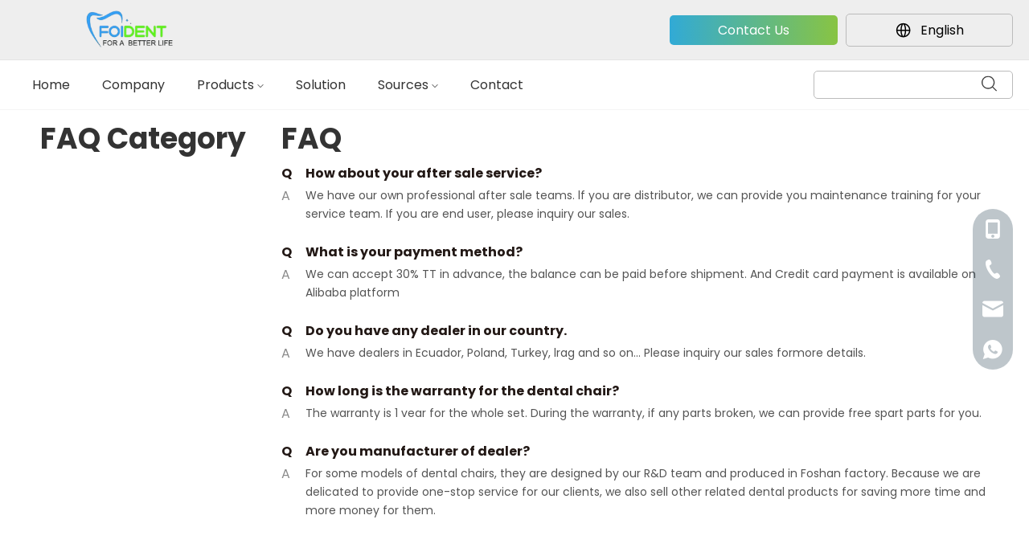

--- FILE ---
content_type: text/html;charset=utf-8
request_url: https://www.foident.com/faqlist.html
body_size: 25147
content:
<!DOCTYPE html> <html lang="en" prefix="og: http://ogp.me/ns#" style="height: auto;"> <head> <link rel="preconnect" href="https://iprorwxhjnjlll5q-static.micyjz.com"/> <link rel="preconnect" href="https://rqrorwxhjnjlll5q-static.micyjz.com"/> <link rel="preconnect" href="https://jmrorwxhjnjlll5q-static.micyjz.com"/><script>document.write=function(e){documentWrite(document.currentScript,e)};function documentWrite(documenturrentScript,e){var i=document.createElement("span");i.innerHTML=e;var o=i.querySelectorAll("script");if(o.length)o.forEach(function(t){if(t.src&&t.src!=""){var script=document.createElement("script");script.src=t.src;document.body.appendChild(script)}});document.body.appendChild(i)}
window.onloadHack=function(func){if(!!!func||typeof func!=="function")return;if(document.readyState==="complete")func();else if(window.addEventListener)window.addEventListener("load",func,false);else if(window.attachEvent)window.attachEvent("onload",func,false)};</script> <title>Black Dental Chair,High-Quality Implant Motor - FOINOE</title> <meta name="keywords" content="Black Dental Chair,Blue Dental Chair,High-Quality Implant Motor"/> <meta name="description" content="Whatever your requirement, you can rely on FOINOE to the Black Dental Chair,Blue Dental Chair,High-Quality Implant Motor. If you have any question, please contact us as soon as possible."/> <link data-type="dns-prefetch" data-domain="jmrorwxhjnjlll5q-static.micyjz.com" rel="dns-prefetch" href="//jmrorwxhjnjlll5q-static.micyjz.com"> <link data-type="dns-prefetch" data-domain="iprorwxhjnjlll5q-static.micyjz.com" rel="dns-prefetch" href="//iprorwxhjnjlll5q-static.micyjz.com"> <link data-type="dns-prefetch" data-domain="rqrorwxhjnjlll5q-static.micyjz.com" rel="dns-prefetch" href="//rqrorwxhjnjlll5q-static.micyjz.com"> <link rel="canonical" href="https://www.foident.com/faqlist.html"/> <meta http-equiv="X-UA-Compatible" content="IE=edge"/> <meta name="renderer" content="webkit"/> <meta http-equiv="Content-Type" content="text/html; charset=utf-8"/> <meta name="viewport" content="width=device-width, initial-scale=1, user-scalable=no"/> <link rel="icon" href="//iprorwxhjnjlll5q-static.micyjz.com/cloud/lmBpmKkpljSRqjoipmloip/bitbug_favicon.ico"> <link rel="preload" type="text/css" as="style" href="//iprorwxhjnjlll5q-static.micyjz.com/concat/1iikKBsa15RsiSoqqoqjlqrpqil/static/assets/style/bootstrap/cus.bootstrap.grid.system.css,/static/assets/style/fontAwesome/4.7.0/css/font-awesome.css,/static/assets/style/iconfont/iconfont.css,/static/assets/widget/script/plugins/gallery/colorbox/colorbox.css,/static/assets/style/bootstrap/cus.bootstrap.grid.system.split.css,/develop/foAUfKpNegZO-hIKpAfPkWBmZ-GvUApKfKKUAU-jkBqrKnjorqjripkkji-jpBqrKnjorqjrinnoni/style.css,/develop/foAUfKpNegZO-iRfUAKakhVoZ-GvUApKfKKUAU-jlBqrKnjoriioiirklr-jpBqrKnjorqjrinnoni/language.css,/static/assets/widget/script/plugins/picture/animate.css,/static/assets/widget/style/component/pictureNew/widget_setting_description/picture.description.css,/static/assets/widget/style/component/pictureNew/public/public.css,/static/assets/widget/style/component/graphic/graphic.css,/static/assets/widget/script/plugins/tooltipster/css/tooltipster.css,/static/assets/widget/style/component/follow/widget_setting_iconSize/iconSize24.css,/static/assets/widget/style/component/follow/public/public.css" onload="this.onload=null;this.rel='stylesheet'"/> <link rel="preload" type="text/css" as="style" href="//rqrorwxhjnjlll5q-static.micyjz.com/concat/qlioKBu420SRqioojqqqplir8k/static/assets/widget/style/component/onlineService/public/public.css,/static/assets/widget/style/component/onlineService/widget_setting_showStyle/float.css,/static/assets/widget/style/component/onlineService/widget_setting_showStyle/style13.css,/static/assets/widget/style/component/separator/separator.css" onload="this.onload=null;this.rel='stylesheet'"/> <link rel="stylesheet" type="text/css" href="//iprorwxhjnjlll5q-static.micyjz.com/concat/1iikKBsa15RsiSoqqoqjlqrpqil/static/assets/style/bootstrap/cus.bootstrap.grid.system.css,/static/assets/style/fontAwesome/4.7.0/css/font-awesome.css,/static/assets/style/iconfont/iconfont.css,/static/assets/widget/script/plugins/gallery/colorbox/colorbox.css,/static/assets/style/bootstrap/cus.bootstrap.grid.system.split.css,/develop/foAUfKpNegZO-hIKpAfPkWBmZ-GvUApKfKKUAU-jkBqrKnjorqjripkkji-jpBqrKnjorqjrinnoni/style.css,/develop/foAUfKpNegZO-iRfUAKakhVoZ-GvUApKfKKUAU-jlBqrKnjoriioiirklr-jpBqrKnjorqjrinnoni/language.css,/static/assets/widget/script/plugins/picture/animate.css,/static/assets/widget/style/component/pictureNew/widget_setting_description/picture.description.css,/static/assets/widget/style/component/pictureNew/public/public.css,/static/assets/widget/style/component/graphic/graphic.css,/static/assets/widget/script/plugins/tooltipster/css/tooltipster.css,/static/assets/widget/style/component/follow/widget_setting_iconSize/iconSize24.css,/static/assets/widget/style/component/follow/public/public.css"/> <link rel="stylesheet" type="text/css" href="//rqrorwxhjnjlll5q-static.micyjz.com/concat/qlioKBu420SRqioojqqqplir8k/static/assets/widget/style/component/onlineService/public/public.css,/static/assets/widget/style/component/onlineService/widget_setting_showStyle/float.css,/static/assets/widget/style/component/onlineService/widget_setting_showStyle/style13.css,/static/assets/widget/style/component/separator/separator.css"/> <link rel="preload" type="text/css" as="style" href="//rqrorwxhjnjlll5q-static.micyjz.com/concat/6pikKBhb42RsiSoqpqnopkrknol/static/assets/widget/style/component/articlecategory/slightsubmenu.css,/static/assets/widget/style/component/faqCate/faqCate.css,/static/assets/widget/style/component/faqList/faqList.css,/static/assets/widget/style/component/position/position.css,/static/assets/widget/style/component/quicknavigation/quicknavigation.css,/static/assets/widget/style/component/form/form.css,/static/assets/widget/script/plugins/form/select2.css,/static/assets/widget/style/component/inquire/inquire.css,/static/assets/widget/script/plugins/air-datepicker/css/datepicker.css" onload="this.onload=null;this.rel='stylesheet'"/> <link rel="stylesheet" type="text/css" href="//rqrorwxhjnjlll5q-static.micyjz.com/concat/6pikKBhb42RsiSoqpqnopkrknol/static/assets/widget/style/component/articlecategory/slightsubmenu.css,/static/assets/widget/style/component/faqCate/faqCate.css,/static/assets/widget/style/component/faqList/faqList.css,/static/assets/widget/style/component/position/position.css,/static/assets/widget/style/component/quicknavigation/quicknavigation.css,/static/assets/widget/style/component/form/form.css,/static/assets/widget/script/plugins/form/select2.css,/static/assets/widget/style/component/inquire/inquire.css,/static/assets/widget/script/plugins/air-datepicker/css/datepicker.css"/> <style>@media(min-width:990px){[data-type="rows"][data-level="rows"]{display:flex}}</style> <style id="speed3DefaultStyle">@supports not(aspect-ratio:1/1){.prodlist-wrap li .prodlist-cell{position:relative;padding-top:100%;width:100%}.prodlist-lists-style-13 .prod_img_a_t13,.prodlist-lists-style-12 .prod_img_a_t12,.prodlist-lists-style-nophoto-11 .prod_img_a_t12{position:unset !important;min-height:unset !important}.prodlist-wrap li .prodlist-picbox img{position:absolute;width:100%;left:0;top:0}}.piclist360 .prodlist-pic4-3 li .prodlist-display{max-width:100%}@media(max-width:600px){.prodlist-fix-num li{width:50% !important}}</style> <template id="appdStylePlace"></template> <link href="//iprorwxhjnjlll5q-static.micyjz.com/theme/ipjiKBpmjkRliSpmjkRlnSljljRliSijRljSjrijrjrijmkjij/style/style.css" type="text/css" rel="preload" as="style" onload="this.onload=null;this.rel='stylesheet'" data-theme="true"/> <link href="//iprorwxhjnjlll5q-static.micyjz.com/theme/ipjiKBpmjkRliSpmjkRlnSljljRliSijRljSjrijrjrijmkjij/style/style.css" type="text/css" rel="stylesheet"/> <style guid='u_05f4ba66b93643879799df9669569620' emptyRender='true' placeholder='true' type='text/css'></style> <link href="//jmrorwxhjnjlll5q-static.micyjz.com/site-res/rrklKBpmjkRlnSljljRljSlnoqprRliSkppjiiRljSjrinjjiorljkRiiSoqqomjrrrirrSRil.css?1766727748017" rel="preload" as="style" onload="this.onload=null;this.rel='stylesheet'" data-extStyle="true" type="text/css" data-extAttr="20251226140321"/> <link href="//jmrorwxhjnjlll5q-static.micyjz.com/site-res/rrklKBpmjkRlnSljljRljSlnoqprRliSkppjiiRljSjrinjjiorljkRiiSoqqomjrrrirrSRil.css?1766727748017" data-extAttr="20251226140321" type="text/css" rel="stylesheet"/> <template data-js-type='style_respond' data-type='inlineStyle'><style guid='eedba9fc-5f9f-4423-8ca2-8da4ceffb08d' pm_pageStaticHack='' forJump='true' respond='true' jumpName='respond' pm_styles='respond' type='text/css'>.backstage-stwidgets-settingwrap .sitewidget-faqList-20151218133009 .sitewidget-bd .txtl{text-align:left}.backstage-stwidgets-settingwrap .sitewidget-faqList-20151218133009 .sitewidget-bd .txtc{text-align:center}.backstage-stwidgets-settingwrap .sitewidget-faqList-20151218133009 .sitewidget-bd .txtr{text-align:right}</style></template><template data-js-type='style_head' data-type='inlineStyle'><style guid='463cdf09-7b41-4b8a-9114-d41fcc57d49f' pm_pageStaticHack='' jumpName='head' pm_styles='head' type='text/css'>.sitewidget-form-20221128114514 #formsubmit{pointer-events:none}.sitewidget-form-20221128114514 #formsubmit.releaseClick{pointer-events:unset}.sitewidget-form-20221128114514 .form-horizontal input,.sitewidget-form-20221128114514 .form-horizontal span:not(.select2-selection--single),.sitewidget-form-20221128114514 .form-horizontal label,.sitewidget-form-20221128114514 .form-horizontal .form-builder button{height:20px !important;line-height:20px !important}.sitewidget-form-20221128114514 .uploadBtn{padding:4px 15px !important;height:20px !important;line-height:20px !important}.sitewidget-form-20221128114514 select,.sitewidget-form-20221128114514 input[type="text"],.sitewidget-form-20221128114514 input[type="password"],.sitewidget-form-20221128114514 input[type="datetime"],.sitewidget-form-20221128114514 input[type="datetime-local"],.sitewidget-form-20221128114514 input[type="date"],.sitewidget-form-20221128114514 input[type="month"],.sitewidget-form-20221128114514 input[type="time"],.sitewidget-form-20221128114514 input[type="week"],.sitewidget-form-20221128114514 input[type="number"],.sitewidget-form-20221128114514 input[type="email"],.sitewidget-form-20221128114514 input[type="url"],.sitewidget-form-20221128114514 input[type="search"],.sitewidget-form-20221128114514 input[type="tel"],.sitewidget-form-20221128114514 input[type="color"],.sitewidget-form-20221128114514 .uneditable-input{height:20px !important}.sitewidget-form-20221128114514.sitewidget-inquire .control-group .controls .select2-container .select2-selection--single .select2-selection__rendered{height:20px !important;line-height:20px !important}.sitewidget-form-20221128114514 textarea.cus-message-input{min-height:20px !important}.sitewidget-form-20221128114514 .add-on,.sitewidget-form-20221128114514 .add-on{height:20px !important;line-height:20px !important}.sitewidget-form-20221128114514 .input-valid-bg{background:#ffece8 !important;outline:0}.sitewidget-form-20221128114514 .input-valid-bg:focus{background:#fff !important;border:1px solid #f53f3f !important}.sitewidget-form-20221128114514 #formsubmit{border:0 solid #2e6da4;border-radius:50px;background:#0078c9;color:#fff;font-size:14px;width:157px;height:40px}.sitewidget-form-20221128114514 #formsubmit:hover{border:0 solid #204d74;border-radius:50px;background:#5eb431;color:#fff;font-size:14px}.sitewidget-form-20221128114514 #formreset{width:157px;font-size:14px;height:40px}.sitewidget-form-20221128114514 #formreset:hover{font-size:14px}.sitewidget-form-20221128114514 .submitGroup .controls{text-align:left}.sitewidget-form-20221128114514 .multiple-parent input[type='checkbox']+label:before{content:"";display:inline-block;width:12px;height:12px;border:1px solid #888;border-radius:3px;margin-right:6px;margin-left:6px;transition-duration:.2s}.sitewidget-form-20221128114514 .multiple-parent input[type='checkbox']:checked+label:before{width:50%;border-color:#888;border-left-color:transparent;border-top-color:transparent;-webkit-transform:rotate(45deg) translate(1px,-4px);transform:rotate(45deg) translate(1px,-4px);margin-right:12px;width:6px}.sitewidget-form-20221128114514 .multiple-parent input[type="checkbox"]{display:none}.sitewidget-form-20221128114514 .multiple-parent{display:none;width:100%}.sitewidget-form-20221128114514 .multiple-parent ul{list-style:none;width:100%;text-align:left;border-radius:4px;padding:10px 5px;box-sizing:border-box;height:auto;overflow-x:hidden;overflow-y:scroll;box-shadow:0 4px 5px 0 rgb(0 0 0 / 14%),0 1px 10px 0 rgb(0 0 0 / 12%),0 2px 4px -1px rgb(0 0 0 / 30%);background-color:#fff;margin:2px 0 0 0;border:1px solid #ccc;box-shadow:1px 1px 2px rgb(0 0 0 / 10%) inset}.sitewidget-form-20221128114514 .multiple-parent ul::-webkit-scrollbar{width:2px;height:4px}.sitewidget-form-20221128114514 .multiple-parent ul::-webkit-scrollbar-thumb{border-radius:5px;-webkit-box-shadow:inset 0 0 5px rgba(0,0,0,0.2);background:#4e9e97}.sitewidget-form-20221128114514 .multiple-parent ul::-webkit-scrollbar-track{-webkit-box-shadow:inset 0 0 5px rgba(0,0,0,0.2);border-radius:0;background:rgba(202,202,202,0.23)}.sitewidget-form-20221128114514 .multiple-select{width:100%;height:auto;min-height:40px;line-height:40px;border-radius:4px;padding-right:10px;padding-left:10px;box-sizing:border-box;overflow:hidden;background-size:auto 80%;border:1px solid #ccc;box-shadow:1px 1px 2px rgb(0 0 0 / 10%) inset;background-color:#fff;position:relative}.sitewidget-form-20221128114514 .multiple-select:after{content:'';position:absolute;top:50%;right:6px;width:0;height:0;border:8px solid transparent;border-top-color:#888;transform:translateY(calc(-50% + 4px));cursor:pointer}.sitewidget-form-20221128114514 .multiple-select span{line-height:28px;color:#666}.sitewidget-form-20221128114514 .multiple-parent label{color:#333;display:inline-flex;align-items:center;height:30px;line-height:22px;padding:0}.sitewidget-form-20221128114514 .select-content{display:inline-block;border-radius:4px;line-height:23px;margin:2px 2px 0 2px;padding:0 3px;border:1px solid #888;height:auto}.sitewidget-form-20221128114514 .select-delete{cursor:pointer}.sitewidget-form-20221128114514 select[multiple]{display:none}</style></template><template data-js-type='style_respond' data-type='inlineStyle'></template><template data-js-type='style_head' data-type='inlineStyle'></template><script data-ignoreMinify="true">
	function loadInlineStyle(){
		var allInlineStyle = document.querySelectorAll("template[data-type='inlineStyle']");
		var length = document.querySelectorAll("template[data-type='inlineStyle']").length;
		for(var i = 0;i < length;i++){
			var style = allInlineStyle[i].innerHTML;
			allInlineStyle[i].outerHTML = style;
		}
	}
loadInlineStyle();
</script> <link rel='preload' as='style' onload='this.onload=null;this.rel="stylesheet"' href='https://fonts.googleapis.com/css?family=Poppins:400,600,700&display=swap' data-type='1' type='text/css' media='all'/> <script type="text/javascript" data-src="//rqrorwxhjnjlll5q-static.micyjz.com/static/t-noBpBKsKmokxyk7r/assets/script/jquery-1.11.0.concat.js"></script> <script type="text/javascript" data-src="//ld-analytics.micyjz.com/ljinKBljljRlrSSRRQRijSkonpnr/ltm-web.js?v=1766729001000"></script><script type="text/x-delay-ids" data-type="delayIds" data-device="pc" data-xtype="0" data-delayIds='[496444854,216506374,216506404,216503134,217232924,216963854,216920364,216956844,216920494,216963464,216963654,216920324,216956804,216946724,216920294,216920384,216920094,216920414,216946614,216963954,216504474,216920464,217311214,216920434]'></script> <script>function downloadJSAtOnload2(){var element=document.createElement("script");element.src="https://www.googletagmanager.com/gtag/js?id\x3dG-71E8SX1CJ2";document.body.appendChild(element)}setTimeout(function(){downloadJSAtOnload2();window.dataLayer=window.dataLayer||[];function gtag(){dataLayer.push(arguments)}gtag("js",new Date);gtag("config","G-71E8SX1CJ2")},7E3);</script> <meta name="yandex-verification" content="bd16de7b9ca1ae5c"/> <meta name="msvalidate.01" content="81856BEDD3EDEA5D305D794F5A604E12"/> <script>(function(w,d,s,l,i){w[l]=w[l]||[];w[l].push({"gtm.start":(new Date).getTime(),event:"gtm.js"});var f=d.getElementsByTagName(s)[0],j=d.createElement(s),dl=l!="dataLayer"?"\x26l\x3d"+l:"";j.async=true;j.src="https://www.googletagmanager.com/gtm.js?id\x3d"+i+dl;setTimeout(function(){f.parentNode.insertBefore(j,f)},8E3)})(window,document,"script","dataLayer","GTM-PJ3SHMZG");</script> <meta name="google-site-verification" content="yUKppD__XR0OeVYBiSYJOXl7y8rTgj_oLG4ikX3shRU"/><script guid='e8381fc6-f503-401a-aba4-23e82fc39c96' pm_pageStaticHack='true' jumpName='head' pm_scripts='head' type='text/javascript'>try{(function(window,undefined){var phoenixSite=window.phoenixSite||(window.phoenixSite={});phoenixSite.lanEdition="EN_US";var page=phoenixSite.page||(phoenixSite.page={});page.cdnUrl="//jmrorwxhjnjlll5q-static.micyjz.com";page.siteUrl="https://www.foident.com";page.lanEdition=phoenixSite.lanEdition;page._menu_prefix="";page._menu_trans_flag="";page._captcha_domain_prefix="captcha.c";page._pId="mLpKCutwQASj";phoenixSite._sViewMode="true";phoenixSite._templateSupport="false";phoenixSite._singlePublish=
"false"})(this)}catch(e){try{console&&console.log&&console.log(e)}catch(e){}};</script> <script id='u_366fe3ab42a2444e89909ddc9759a551' guid='u_366fe3ab42a2444e89909ddc9759a551' pm_script='init_top' type='text/javascript'>try{(function(window,undefined){var datalazyloadDefaultOptions=window.datalazyloadDefaultOptions||(window.datalazyloadDefaultOptions={});datalazyloadDefaultOptions["version"]="3.0.0";datalazyloadDefaultOptions["isMobileViewer"]="false";datalazyloadDefaultOptions["hasCLSOptimizeAuth"]="false";datalazyloadDefaultOptions["_version"]="3.0.0";datalazyloadDefaultOptions["isPcOptViewer"]="false"})(this);(function(window,undefined){window.__ph_optSet__='{"loadImgType":"0","isOpenFlagUA":true,"v30NewMode":"1","idsVer":"1","docReqType":"0","docDecrease":"1","docCallback":"1"}'})(this)}catch(e){try{console&&
console.log&&console.log(e)}catch(e){}};</script> <script id='u_368e69a61eac45ad9aaa41a9966e95d8' guid='u_368e69a61eac45ad9aaa41a9966e95d8' type='text/javascript'>try{var thisUrl=location.host;var referUrl=document.referrer;if(referUrl.indexOf(thisUrl)==-1)localStorage.setItem("landedPage",document.URL)}catch(e){try{console&&console.log&&console.log(e)}catch(e){}};</script> </head> <body class=" frontend-body-canvas "> <div id='backstage-headArea' headFlag='1'><div class="siteblocks-setting-wrap foAUfKpNegZO_20250627105556 siteblocks-ZUfApKpNICHO-20250725144812" id="siteblocks-setting-wrap-HofOTbEtjnuZ" data-settingId="HofOTbEtjnuZ" data-versionNo="20250627105556" data-level="rows" data-type="siteblocks" data-mobileBg="true" data-classAttr="siteblocks-ZUfApKpNICHO-20250725144812" data-appId="39144" data-encodeAppId="foAUfKpNegZO" data-purchased="true" data-hide-node=""> <div class="siteblocks-container" style='' data-module-radio="" data-module-width=""> <style id='color-matching-HofOTbEtjnuZ' data-color-matching='{"--color-matching-3":"#31AAD6","--color-matching-2":"#88C443","--color-matching-1":"#31AAD6"}'>#siteblocks-setting-wrap-HofOTbEtjnuZ{--color-matching-3:#31aad6;--color-matching-2:#88c443;--color-matching-1:#31aad6}</style> <input type='hidden' value='200000'/> <div class="LA39144"> <div class="bg"></div> <div class="head"> <div class="head_logo"> <div class="backstage-blocksEditor-wrap" data-wrap-type="1" data-storage="0" data-blocksEditor-type="phoenix_blocks_image" data-auto_uuid=251317b5-243c-456a-9ca3-462146beff00> <div class="backstage-componet"> <div class="backstage-componet-bd" data-setting-base64=""><a class="blocks-image" href="javascript:;"><picture><source media="(max-width:768px)" srcset=""><img data-original="//iprorwxhjnjlll5q-static.micyjz.com/cloud/llBpmKkpljSRmkoopmlkim/foident-word.png" src="//iprorwxhjnjlll5q-static.micyjz.com/cloud/llBpmKkpljSRmkoopmlkim/foident-word.png" alt="" title=""></picture></a></div></div> </div> </div> <div class="head_flex"> <div class="head_Contact_Us"> <a href="/contactus.html">Contact Us</a> </div> <div class="head_langBar"> <div class="backstage-blocksEditor-wrap" data-wrap-type="1" data-relate-appId="PNpfKAUAiAnL" data-storage="1" data-blocksEditor-type="phoenix_blocks_langBar" data-auto_uuid=b1ba928c-b2a4-4a7e-85bf-1d17bb175764> <div class="langBarPack"> <div class="lang-show-word"> <div class="lagut_show langcoloseMouse"> <span class="lagut_hide_text">English</span> <svg xmlns="http://www.w3.org/2000/svg" width="22" height="22" viewBox="0 0 24 24" fill="none"><path d="M21.2 11.6C21.2 6.29792 16.9021 2 11.6 2C6.29792 2 2 6.29792 2 11.6C2 16.9021 6.29792 21.2 11.6 21.2C16.9021 21.2 21.2 16.9021 21.2 11.6ZM7.77921 12.56C7.88672 15.2701 8.44543 17.648 9.26432 19.2205C7.79092 18.7676 6.48028 17.8976 5.49094 16.7155C4.5016 15.5335 3.87593 14.0901 3.68961 12.56H7.77921ZM9.41217 12.56H13.7878C13.6986 14.6547 13.3222 16.4768 12.8 17.7824C12.4976 18.5369 12.1798 19.0381 11.9091 19.3242C11.743 19.4998 11.6394 19.5517 11.6 19.5651C11.5616 19.5517 11.457 19.4998 11.2909 19.3251C11.0202 19.0381 10.7014 18.5369 10.4 17.7824C9.87776 16.4768 9.50145 14.6547 9.41217 12.56ZM13.7984 10.928H9.40159C9.46783 8.71233 9.85375 6.78273 10.4 5.41761C10.7024 4.66305 11.0202 4.16193 11.2909 3.87585C11.457 3.70017 11.5606 3.64833 11.6 3.63487C11.6384 3.64833 11.743 3.70017 11.9091 3.87488C12.1798 4.16193 12.4986 4.66305 12.8 5.41761C13.3462 6.78273 13.7322 8.71233 13.7984 10.928ZM15.4208 12.56H19.5104C19.3241 14.0901 18.6984 15.5335 17.7091 16.7155C16.7197 17.8976 15.4091 18.7676 13.9357 19.2205C14.7555 17.649 15.3133 15.2701 15.4208 12.56ZM19.5392 10.928H15.4304C15.3526 8.09889 14.7843 5.60672 13.9357 3.97953C15.4564 4.44652 16.8027 5.35772 17.8014 6.59596C18.8002 7.8342 19.4057 9.34287 19.5402 10.928H19.5392ZM7.7696 10.928H3.66081C3.79533 9.34303 4.40076 7.8345 5.3993 6.5963C6.39783 5.3581 7.74384 4.4468 9.26432 3.97953C8.41569 5.60672 7.8464 8.09792 7.7696 10.928Z" fill="#000"/></svg> <svg t="1749720565696" class="icon-search" viewBox="0 0 1024 1024" version="1.1" xmlns="http://www.w3.org/2000/svg" p-id="2980" id="mx_n_1749720565697" width="10" height="10"><path d="M661.389084 511.544889L264.987307 123.335111a56.547556 56.547556 0 0 1 79.075555-80.782222l434.631111 425.642667c11.377778 11.150222 17.749333 26.851556 17.749334 43.235555a60.643556 60.643556 0 0 1-17.749334 43.349333l-434.631111 425.642667a56.547556 56.547556 0 0 1-79.075555-80.782222l396.401777-388.096z" fill="#404040" p-id="2981"></path></svg> </div> </div> <div class="lang-list langWra"> <div class="lang-svg"><svg t="1749554335651" class="icon" viewBox="0 0 1234 1024" version="1.1" xmlns="http://www.w3.org/2000/svg" p-id="39353" width="12" height="12"><path d="M764.295529 984.666353l430.260706-414.117647a80.624941 80.624941 0 0 0 0-117.097412L764.295529 39.333647a88.425412 88.425412 0 0 0-121.675294 0 80.624941 80.624941 0 0 0 0 117.097412l283.376941 272.745412H101.104941C53.609412 429.176471 15.058824 466.221176 15.058824 512s38.520471 82.823529 86.046117 82.823529h824.892235l-283.376941 272.745412a81.016471 81.016471 0 0 0-25.20847 58.548706c0 21.202824 8.402824 42.405647 25.20847 58.578824a88.425412 88.425412 0 0 0 121.675294 0z" p-id="39354" fill="#3E3E3E"></path></svg></div> <ul class="lang-lists langWras"> <li class="lang-item langTile"> <a class="langImgBox" href=''> <span class="langImg lang-sprites-slide sprites sprites-"></span> <span class="langNa" title="">English</span> </a> <div class="link"></div> </li> <li class="lang-item langTile"> <a class="langImgBox" href='https://sa.foident.com'> <span class="langImg lang-sprites-slide sprites sprites-3"></span> <span class="langNa" title="العربية">العربية</span> </a> </li> <li class="lang-item langTile"> <a class="langImgBox" href='https://fr.foident.com'> <span class="langImg lang-sprites-slide sprites sprites-4"></span> <span class="langNa" title="Français">Français</span> </a> </li> <li class="lang-item langTile"> <a class="langImgBox" href='https://ru.foident.com'> <span class="langImg lang-sprites-slide sprites sprites-5"></span> <span class="langNa" title="Pусский">Pусский</span> </a> </li> <li class="lang-item langTile"> <a class="langImgBox" href='https://es.foident.com'> <span class="langImg lang-sprites-slide sprites sprites-6"></span> <span class="langNa" title="Español">Español</span> </a> </li> <li class="lang-item langTile"> <a class="langImgBox" href='https://pt.foident.com'> <span class="langImg lang-sprites-slide sprites sprites-7"></span> <span class="langNa" title="Português">Português</span> </a> </li> <li class="lang-item langTile"> <a class="langImgBox" href='https://de.foident.com'> <span class="langImg lang-sprites-slide sprites sprites-8"></span> <span class="langNa" title="Deutsch">Deutsch</span> </a> </li> <li class="lang-item langTile"> <a class="langImgBox" href='https://it.foident.com'> <span class="langImg lang-sprites-slide sprites sprites-9"></span> <span class="langNa" title="Italiano">Italiano</span> </a> </li> <li class="lang-item langTile"> <a class="langImgBox" href='https://jp.foident.com'> <span class="langImg lang-sprites-slide sprites sprites-10"></span> <span class="langNa" title="日本語">日本語</span> </a> </li> <li class="lang-item langTile"> <a class="langImgBox" href='https://pl.foident.com'> <span class="langImg lang-sprites-slide sprites sprites-15"></span> <span class="langNa" title="Polski">Polski</span> </a> </li> <li class="lang-item langTile"> <a class="langImgBox" href='https://kk.foident.com'> <span class="langImg lang-sprites-slide sprites sprites-29"></span> <span class="langNa" title="Қазақша">Қазақша</span> </a> </li> </ul> </div> </div> </div> </div> </div> </div> <div class="head_bag"> <div class="head_flex"> <div class="head_haba"> <svg xmlns="http://www.w3.org/2000/svg" width="20" height="20" viewBox="0 0 20 20" fill="none"><path d="M17.5007 2.85H17.5005H2.49948V2.84973L2.49052 2.85027L2.43202 2.85377L2.432 2.85351L2.42326 2.85455C2.25874 2.87412 2.1079 2.95577 2.00156 3.08282C1.89522 3.20987 1.84141 3.37273 1.85112 3.53813C1.86083 3.70353 1.93333 3.85897 2.0538 3.97271C2.17428 4.08644 2.33363 4.14989 2.49931 4.15007H2.49948H17.5005V4.15034L17.5095 4.1498L17.568 4.1463L17.568 4.14656L17.5767 4.14552C17.7413 4.12595 17.8921 4.0443 17.9984 3.91725C18.1048 3.7902 18.1586 3.62733 18.1489 3.46194C18.1392 3.29654 18.0667 3.1411 17.9462 3.02736L17.9462 3.02736C17.8257 2.91363 17.6664 2.85018 17.5007 2.85ZM17.5007 8.85041H17.5005H2.49948V8.85015L2.49052 8.85068L2.43202 8.85418L2.432 8.85393L2.42326 8.85497C2.25874 8.87453 2.1079 8.95618 2.00156 9.08324C1.89522 9.21029 1.84141 9.37315 1.85112 9.53854C1.86083 9.70394 1.93333 9.85939 2.0538 9.97312C2.17428 10.0869 2.33363 10.1503 2.49931 10.1505H2.49948H17.5005V10.1508L17.5095 10.1502L17.568 10.1467L17.568 10.147L17.5767 10.1459C17.7413 10.1264 17.8921 10.0447 17.9984 9.91766C18.1048 9.79061 18.1586 9.62775 18.1489 9.46235C18.1392 9.29696 18.0667 9.14151 17.9462 9.02778C17.8257 8.91404 17.6664 8.8506 17.5007 8.85041ZM17.5007 14.8508H17.5005H2.49948V14.8506L2.49052 14.8511L2.43202 14.8546L2.432 14.8543L2.42326 14.8554C2.25874 14.8749 2.1079 14.9566 2.00156 15.0837C1.89522 15.2107 1.84141 15.3736 1.85112 15.539C1.86083 15.7044 1.93333 15.8598 2.0538 15.9735C2.17428 16.0873 2.33363 16.1507 2.49931 16.1509H2.49948H17.5005V16.1512L17.5095 16.1506L17.568 16.1471L17.568 16.1474L17.5767 16.1463C17.7413 16.1268 17.8921 16.0451 17.9984 15.9181C18.1048 15.791 18.1586 15.6282 18.1489 15.4628C18.1392 15.2974 18.0667 15.1419 17.9462 15.0282C17.8257 14.9145 17.6664 14.851 17.5007 14.8508Z" fill="black" stroke="black" stroke-width="0.3"></path></svg> </div> <div class="head_close"> <svg t="1749569310716" class="icon" viewBox="0 0 1026 1024" version="1.1" xmlns="http://www.w3.org/2000/svg" p-id="3179" id="mx_n_1749569310717" width="15" height="15"><path d="M997.341983 26.663681c31.045819 31.130877 33.257303 80.208788 6.634449 113.891376l-6.634449 7.485019-364.04413 363.788959 364.04413 364.04413a85.737496 85.737496 0 0 1-113.891376 127.925788l-7.485019-6.634449L512.091572 633.120374l-363.788959 364.04413a85.737496 85.737496 0 0 1-128.010845-113.891376l6.634449-7.48502L390.715176 511.914092 26.84116 148.040076A85.737496 85.737496 0 0 1 140.732536 20.029232l7.48502 6.634449 363.788959 363.874016L876.135702 26.663681a85.737496 85.737496 0 0 1 121.291338 0z" fill="#3E3E3E" p-id="3180"></path></svg> </div> <div class="head_search_svg"> <svg width="19px" height="19px" viewBox="0 0 20 20" version="1.1" xmlns="http://www.w3.org/2000/svg" xmlns:xlink="http://www.w3.org/1999/xlink"> <g id="Page-1" stroke="none" stroke-width="1" fill="none" fill-rule="evenodd"> <g id="页头主导航四级导航" transform="translate(-1563.000000, -90.000000)" fill="#3E3E3E" fill-rule="nonzero"> <g id="编组" transform="translate(0.000000, 27.000000)"> <g id="搜索备份-2" transform="translate(1563.000000, 63.000000)"> <path d="M19.7015965,18.6476868 L14.9903452,13.9501779 C16.4179971,12.5266904 17.131823,10.6761566 17.131823,8.54092527 C17.131823,3.84341637 13.2771628,0 8.56591152,0 C3.85466018,0 0,3.84341637 0,8.54092527 C0,13.2384342 3.85466018,17.0818505 8.56591152,17.0818505 C10.7073894,17.0818505 12.5633369,16.3701068 14.133754,15.088968 L18.8450053,19.7864769 C19.1305357,20.0711744 19.5588313,20.0711744 19.8443617,19.7864769 C20.1298921,19.5017794 19.9871269,18.9323843 19.7015965,18.6476868 Z M1.42765192,8.54092527 C1.42765192,4.55516014 4.56848614,1.42348754 8.56591152,1.42348754 C12.5633369,1.42348754 15.7041711,4.55516014 15.7041711,8.54092527 C15.7041711,12.5266904 12.5633369,15.658363 8.56591152,15.658363 C4.56848614,15.658363 1.42765192,12.5266904 1.42765192,8.54092527 Z" id="搜索"></path> </g> </g> </g> </g> </svg> </div> <div class="head_nav"> <div class="backstage-blocksEditor-wrap navigation" data-wrap-type="1" data-relate-appId="MRAUpfKKpsgB" data-storage="1" data-blocksEditor-type="phoenix_blocks_navigation" data-auto_uuid=a70d3970-fc37-4729-a884-1bdf70e963aa> <ul class="blockNavBar fix"> <li id="parent_0" class="item "> <div class="hover_bag"> <div class="style_hover"> <a class="name_a" data-currentindex="" id="25469154" target="" href="/"> Home </a> </div> </div> </li> <li id="parent_1" class="item "> <div class="hover_bag"> <div class="style_hover"> <a class="name_a" data-currentindex="" id="25488804" target="" href="/company.html"> Company </a> </div> </div> </li> <li id="parent_2" class="item has02sub"> <div class="hover_bag"> <div class="style_hover"> <a class="name_a" data-currentindex="" id="25469124" target="" href="/products.html"> Products </a> <svg t="1749567706972" class="icon-1" viewBox="0 0 1706 1024" version="1.1" xmlns="http://www.w3.org/2000/svg" p-id="2859" width="8" height="8"><path d="M110.250667 110.250667a85.333333 85.333333 0 0 1 120.832 0L853.333333 732.672 1475.584 110.250667a85.333333 85.333333 0 1 1 120.832 120.832l-682.666667 682.666666a85.333333 85.333333 0 0 1-120.832 0l-682.666666-682.666666a85.333333 85.333333 0 0 1 0-120.832z" fill="#404040" p-id="2860"></path></svg> <svg t="1749567706972" class="icon-2" viewBox="0 0 1706 1024" version="1.1" xmlns="http://www.w3.org/2000/svg" p-id="2859" width="8" height="8"><path d="M110.250667 110.250667a85.333333 85.333333 0 0 1 120.832 0L853.333333 732.672 1475.584 110.250667a85.333333 85.333333 0 1 1 120.832 120.832l-682.666667 682.666666a85.333333 85.333333 0 0 1-120.832 0l-682.666666-682.666666a85.333333 85.333333 0 0 1 0-120.832z" fill="#404040" p-id="2860"></path></svg> </div> <div class="sub"> <div class="sub_text"></div> <ul class="nav02-ulSub"> <li class="nav02-liSub "> <div class="has03sub"> <div class="round"></div> <a target="" data-currentindex="" rel="" href="/Dental-Chair-pl3158118.html"> Dental Chair </a> </div> </li> <li class="nav02-liSub "> <div class="has03sub"> <div class="round"></div> <a target="" data-currentindex="" rel="" href="/Dental-Cabinet-pl3058118.html"> Dental Cabinet </a> </div> </li> <li class="nav02-liSub "> <div class="has03sub"> <div class="round"></div> <a target="" data-currentindex="" rel="" href="/Digital-Dental-Scanner-pl3958118.html"> Digital Dental Scanner </a> </div> </li> <li class="nav02-liSub "> <div class="has03sub"> <div class="round"></div> <a target="" data-currentindex="" rel="" href="/Implant-Motor-pl3858118.html"> Implant Motor </a> </div> </li> <li class="nav02-liSub "> <div class="has03sub"> <div class="round"></div> <a target="" data-currentindex="" rel="" href="/Dental-Workstation-pl47661877.html"> Dental Workstation </a> </div> </li> <li class="nav02-liSub "> <div class="has03sub"> <div class="round"></div> <a target="" data-currentindex="" rel="" href="/3D-Printer-pl44707047.html"> 3D Printer </a> </div> </li> <li class="nav02-liSub "> <div class="has03sub"> <div class="round"></div> <a target="" data-currentindex="" rel="" href="/Curing-Light-pl45500607.html"> Curing Light </a> </div> </li> <li class="nav02-liSub "> <div class="has03sub"> <div class="round"></div> <a target="" data-currentindex="" rel="" href="/Endo-Motor-Apex-Locator-pl40333407.html"> Endo Motor/Apex Locator </a> </div> </li> <li class="nav02-liSub "> <div class="has03sub"> <div class="round"></div> <a target="" data-currentindex="" rel="" href="/Obturation-System-pl44175307.html"> Obturation System </a> </div> </li> <li class="nav02-liSub "> <div class="has03sub"> <div class="round"></div> <a target="" data-currentindex="" rel="" href="/Water-Distiller-pl44509307.html"> Water Distiller </a> </div> </li> <li class="nav02-liSub "> <div class="has03sub"> <div class="round"></div> <a target="" data-currentindex="" rel="" href="/Ultrasonic-Cleaner-pl49543207.html"> Ultrasonic Cleaner </a> </div> </li> <li class="nav02-liSub "> <div class="has03sub"> <div class="round"></div> <a target="" data-currentindex="" rel="" href="/Autoclave-pl44104007.html"> Autoclave </a> </div> </li> </ul> </div> </div> </li> <li id="parent_3" class="item "> <div class="hover_bag"> <div class="style_hover"> <a class="name_a" data-currentindex="" id="25488814" target="" href="/solution.html"> Solution </a> </div> </div> </li> <li id="parent_4" class="item has02sub"> <div class="hover_bag"> <div class="style_hover"> <a class="name_a" data-currentindex="" id="25469134" target="" href="/news.html"> Sources </a> <svg t="1749567706972" class="icon-1" viewBox="0 0 1706 1024" version="1.1" xmlns="http://www.w3.org/2000/svg" p-id="2859" width="8" height="8"><path d="M110.250667 110.250667a85.333333 85.333333 0 0 1 120.832 0L853.333333 732.672 1475.584 110.250667a85.333333 85.333333 0 1 1 120.832 120.832l-682.666667 682.666666a85.333333 85.333333 0 0 1-120.832 0l-682.666666-682.666666a85.333333 85.333333 0 0 1 0-120.832z" fill="#404040" p-id="2860"></path></svg> <svg t="1749567706972" class="icon-2" viewBox="0 0 1706 1024" version="1.1" xmlns="http://www.w3.org/2000/svg" p-id="2859" width="8" height="8"><path d="M110.250667 110.250667a85.333333 85.333333 0 0 1 120.832 0L853.333333 732.672 1475.584 110.250667a85.333333 85.333333 0 1 1 120.832 120.832l-682.666667 682.666666a85.333333 85.333333 0 0 1-120.832 0l-682.666666-682.666666a85.333333 85.333333 0 0 1 0-120.832z" fill="#404040" p-id="2860"></path></svg> </div> <div class="sub"> <div class="sub_text"></div> <ul class="nav02-ulSub"> <li class="nav02-liSub "> <div class="has03sub"> <div class="round"></div> <a target="" data-currentindex="" rel="" href="/news.html"> News </a> </div> </li> <li class="nav02-liSub "> <div class="has03sub"> <div class="round"></div> <a target="" data-currentindex="" rel="" href="/download.html"> Download </a> </div> </li> <li class="nav02-liSub "> <div class="has03sub"> <div class="round"></div> <a target="" data-currentindex="" rel="" href="/download.html#jqBqrKjjiimjoiqnjni"> FAQ </a> </div> </li> </ul> </div> </div> </li> <li id="parent_5" class="item "> <div class="hover_bag"> <div class="style_hover"> <a class="name_a" data-currentindex="" id="25469144" target="" href="/contactus.html"> Contact </a> </div> </div> </li> </ul> </div> <div class="head_Contact_Us_1"> <a href="/contactus.html">Contact Us</a> </div> </div> <div class="head_search"> <div class="backstage-blocksEditor-wrap serach" data-wrap-type="1" data-relate-appId="PEfApUKpfjQL" data-storage="1" data-blocksEditor-type="phoenix_blocks_serach" data-auto_uuid=e88dfd24-c1ce-485c-8036-dc94f3dab239> <form action="/phoenix/admin/prod/search" method="get" novalidate> <div class="search-wrap"> <div class="search-input"> <input type="text" name="searchValue" id="inputSearch" placeholder="" autocomplete="off"/> <button type="submit"> <svg width="19px" height="19px" viewBox="0 0 20 20" version="1.1" xmlns="http://www.w3.org/2000/svg" xmlns:xlink="http://www.w3.org/1999/xlink"> <g id="Page-1" stroke="none" stroke-width="1" fill="none" fill-rule="evenodd"> <g id="页头主导航四级导航" transform="translate(-1563.000000, -90.000000)" fill="#3E3E3E" fill-rule="nonzero"> <g id="编组" transform="translate(0.000000, 27.000000)"> <g id="搜索备份-2" transform="translate(1563.000000, 63.000000)"> <path d="M19.7015965,18.6476868 L14.9903452,13.9501779 C16.4179971,12.5266904 17.131823,10.6761566 17.131823,8.54092527 C17.131823,3.84341637 13.2771628,0 8.56591152,0 C3.85466018,0 0,3.84341637 0,8.54092527 C0,13.2384342 3.85466018,17.0818505 8.56591152,17.0818505 C10.7073894,17.0818505 12.5633369,16.3701068 14.133754,15.088968 L18.8450053,19.7864769 C19.1305357,20.0711744 19.5588313,20.0711744 19.8443617,19.7864769 C20.1298921,19.5017794 19.9871269,18.9323843 19.7015965,18.6476868 Z M1.42765192,8.54092527 C1.42765192,4.55516014 4.56848614,1.42348754 8.56591152,1.42348754 C12.5633369,1.42348754 15.7041711,4.55516014 15.7041711,8.54092527 C15.7041711,12.5266904 12.5633369,15.658363 8.56591152,15.658363 C4.56848614,15.658363 1.42765192,12.5266904 1.42765192,8.54092527 Z" id="搜索"></path> </g> </g> </g> </g> </svg> </button> </div> </div> </form> </div> </div> </div> </div> <div class="head_nav_1"> </div> </div> </div> <input type="hidden" name="appIsDev" value="0"/> <script type="text/x-delay-script" data-id="HofOTbEtjnuZ" data-alias="ebb5701b-166b-4bf8-8359-02e4f426beb6" data-jsLazyload='true' data-type="siteBlock" data-jsDepand='["//iprorwxhjnjlll5q-static.micyjz.com/develop/foAUfKpNegZO-idpUKAkFCBnE-GvUApKfKKUAU-jjBqrKnjorjimikrqji-jpBqrKnjorqjrinnoni/demo.js"]' data-jsThreshold='5' data-cssDepand='' data-cssThreshold='5'>(function(window,$,undefined){try{$(function(){window._block_namespaces_["block39144"].init({"settingId":"HofOTbEtjnuZ","nodeId":""})})}catch(e){try{console&&console.log&&console.log(e)}catch(e){}}try{(function(window,$,undefined){$(function(){onloadHack(function(){$(".siteblocks-setting-wrap[data-isTimeout\x3d1]").each(function(){$(this).detach()})})})})(window,jQuery)}catch(e){try{console&&console.log&&console.log(e)}catch(e){}}try{(function(window,jQuery,undefined){$(function(){var $thisBlock=
$("#siteblocks-setting-wrap-HofOTbEtjnuZ");var handleStyleDomId="handlestyle_HofOTbEtjnuZ";if($thisBlock.find("*[data-handleColorId]").length>0){if($thisBlock.find("#"+handleStyleDomId).length>0)$thisBlock.find("#"+handleStyleDomId).remove();$thisBlock.append('\x3cstyle id\x3d"'+handleStyleDomId+'"\x3e\x3c/style\x3e')}$("#siteblocks-setting-wrap-HofOTbEtjnuZ").find("*[data-blockSetting-color]").each(function(index,item){var curColorStr=$(this).attr("data-blockSetting-color")||"";var handleColorId=
$(this).attr("data-handleColorId")||"";var curColorObj;if(!!curColorStr)curColorObj=eval("("+curColorStr+")");if(curColorObj instanceof Object){var classObj={};for(var k in curColorObj){var kValList=curColorObj[k].split("-");if(kValList.length!=3&&!kValList[2])continue;var kArray=k.split("_");if(kArray.length==1)classObj[k]=kValList[2];else $("#"+handleStyleDomId).append('#siteblocks-setting-wrap-HofOTbEtjnuZ [data-handleColorId\x3d"'+handleColorId+'"]:'+kArray[0]+"{"+kArray[1]+":"+kValList[2]+"!important}")}$(this).css(classObj)}})})})(window,
jQuery)}catch(e){try{console&&console.log&&console.log(e)}catch(e){}}})(window,$);</script> </div> <script type="text" attr="mobileHeadArea">{"mobilenHeadBtnFlage":"false","mobileHeadIsUpdate":"0","mobilenHeadBgcolor":"none","mobilenHeadFontcolor":""}</script></div><div id="backstage-bodyArea"><div class="outerContainer" data-mobileBg="true" id="outerContainer_1450416626878" data-type="outerContainer" data-level="rows"><div class="container" data-type="container" data-level="rows" cnttype="backstage-container-mark"><div class="row" data-type="rows" data-level="rows" data-attr-xs="" data-attr-sm=""><div class="col-md-3" id="column_1450416602126" data-type="columns" data-level="columns"><div id="location_1450416602128" data-type="locations" data-level="rows"><div class="backstage-stwidgets-settingwrap" scope="0" settingId="sofhqlaUGsRE" id="component_sofhqlaUGsRE" relationCommonId="mLpKCutwQASj" classAttr="sitewidget-faqCate-20151218132952"> <div class="sitewidget-faqcategory sitewidget-faqCate-20151218132952 "> <div class="sitewidget-hd"> <h2>FAQ Category<span class="sitewidget-thumb todown"><i class="fa fa-angle-down" aria-hidden="true"></i></span></h2> </div> <div class="sitewidget-bd"> <ul id="" class="with-submenu slight-submenu-wrap"> </ul> </div> </div> <script type="text/x-delay-script" data-id="sofhqlaUGsRE" data-jsLazyloadType="1" data-alias="faqCate" data-jsLazyload='true' data-type="component" data-jsDepand='["//rqrorwxhjnjlll5q-static.micyjz.com/static/t-olBqBKiKoxiwmo7n/assets/widget/script/plugins/slightsubmenu/jquery.slight.submenu.js"]' data-jsThreshold='5' data-cssDepand='' data-cssThreshold='5'>(function(window,$,undefined){try{$(function(){phoenixSite.sitewidgets.faqcategoryThumbToggle(".sitewidget-faqCate-20151218132952")})}catch(e){try{console&&console.log&&console.log(e)}catch(e){}}try{(function(window,$,undefined){$(function(){});$(function(){var subListOn=$(".sitewidget-faqCate-20151218132952 .slight-submenu-wrap ul .on");if(subListOn.length){subListOn.parent().show();subListOn.parent().siblings(".slight-submenu-button").addClass("opened")}})})(window,jQuery)}catch(e){try{console&&
console.log&&console.log(e)}catch(e){}}})(window,$);</script></div> </div></div><div class="col-md-9" id="column_1450416644049" data-type="columns" data-level="columns"><div id="location_1450416644050" data-type="locations" data-level="rows"><div class="backstage-stwidgets-settingwrap" scope="0" settingId="jvAWgGPUQEft" id="component_jvAWgGPUQEft" relationCommonId="mLpKCutwQASj" classAttr="sitewidget-faqList-20151218133009" name="faqList"> <div class="sitewidget-faqlist sitewidget-faqList-20151218133009"> <div class="sitewidget-hd"> <h2>FAQ</h2> </div> <div class="sitewidget-bd"> <div class="faqlist-wrap faqlist-style-unfold"> <ul class="faqlist-list faqlist-with-icon"> <li class="faqlist-item fix"> <h3 class="faq-question-title "> <span class="faq-q-icon"><i class="theq">Q</i></span> How about your after sale service? </h3> <div class="faq-answer-wrap "> <span class="faq-a-icon"><i class="theq">A</i></span> We have our own professional after sale teams. lf you are distributor, we can provide you maintenance training for your service team. If you are end user, please inquiry our sales. </div> </li> <li class="faqlist-item fix"> <h3 class="faq-question-title "> <span class="faq-q-icon"><i class="theq">Q</i></span> What is your payment method? </h3> <div class="faq-answer-wrap "> <span class="faq-a-icon"><i class="theq">A</i></span> We can accept 30% TT in advance, the balance can be paid before shipment. And Credit card payment is available on Alibaba platform </div> </li> <li class="faqlist-item fix"> <h3 class="faq-question-title "> <span class="faq-q-icon"><i class="theq">Q</i></span> Do you have any dealer in our country. </h3> <div class="faq-answer-wrap "> <span class="faq-a-icon"><i class="theq">A</i></span> We have dealers in Ecuador, Poland, Turkey, lrag and so on... Please inquiry our sales formore details. </div> </li> <li class="faqlist-item fix"> <h3 class="faq-question-title "> <span class="faq-q-icon"><i class="theq">Q</i></span> How long is the warranty for the dental chair? </h3> <div class="faq-answer-wrap "> <span class="faq-a-icon"><i class="theq">A</i></span> The warranty is 1 vear for the whole set. During the warranty, if any parts broken, we can provide free spart parts for you. </div> </li> <li class="faqlist-item fix"> <h3 class="faq-question-title "> <span class="faq-q-icon"><i class="theq">Q</i></span> Are you manufacturer of dealer? </h3> <div class="faq-answer-wrap "> <span class="faq-a-icon"><i class="theq">A</i></span> For some models of dental chairs, they are designed by our R&amp;D team and produced in Foshan factory. Because we are delicated to provide one-stop service for our clients, we also sell other related dental products for saving more time and more money for them. </div> </li> </ul> </div> <div class="paging-wrap txtc fix"> </div> </div> </div> <script type="application/ld+json">{"@context":"https://schema.org","@type":"FAQPage","mainEntity":[{"@type":"Question","name":"How about your after sale service?","answerCount":1,"acceptedAnswer":{"@type":"Answer","text":"We have our own professional after sale teams. lf you are distributor, we can provide you maintenance training for your service team. If you are end user, please inquiry our sales."}},{"@type":"Question","name":"What is your payment method?","answerCount":1,"acceptedAnswer":{"@type":"Answer","text":"We can accept 30% TT in advance, the balance can be paid before shipment. And Credit card payment is available on Alibaba platform"}},{"@type":"Question","name":"Do you have any dealer in our country.","answerCount":1,"acceptedAnswer":{"@type":"Answer","text":"We have dealers in Ecuador, Poland, Turkey, lrag and so on... Please inquiry our sales formore details."}},{"@type":"Question","name":"How long is the warranty for the dental chair?","answerCount":1,"acceptedAnswer":{"@type":"Answer","text":"The warranty is 1 vear for the whole set. During the warranty, if any parts broken, we can provide free spart parts for you."}},{"@type":"Question","name":"Are you manufacturer of dealer?","answerCount":1,"acceptedAnswer":{"@type":"Answer","text":"For some models of dental chairs, they are designed by our R&amp;D team and produced in Foshan factory. Because we are delicated to provide one-stop service for our clients, we also sell other related dental products for saving more time and more money for them."}}]}</script> </div> <script type="text/x-delay-script" data-id="jvAWgGPUQEft" data-jsLazyloadType="1" data-alias="faqList" data-jsLazyload='true' data-type="component" data-jsDepand='' data-jsThreshold='5' data-cssDepand='' data-cssThreshold='5'>(function(window,$,undefined){try{(function(window,jQuery,undefined){$(function(){var categoryIdPagination="-1";if(categoryIdPagination=="-1")$.cookie("PFFC","",{expires:-1});else $.cookie("PFFC","infoGroupId_"+categoryIdPagination,{expires:24*60*60,path:"/"})})})(window,jQuery)}catch(e){try{console&&console.log&&console.log(e)}catch(e){}}})(window,$);</script> </div></div></div></div></div><div class="outerContainer" data-mobileBg="true" id="outerContainer_1669702749548" data-type="outerContainer" data-level="rows"><div class="container" data-type="container" data-level="rows" cnttype="backstage-container-mark"><div class="row" data-type="rows" data-level="rows" data-attr-xs="" data-attr-sm=""><div class="col-md-12" id="column_e73220d81566461cbc11337ccf710633" data-type="columns" data-level="columns"><div id="location_1669702749548" data-type="locations" data-level="rows"><div class="backstage-stwidgets-settingwrap" scope="0" settingId="aUfCqGkpigst" id="component_aUfCqGkpigst" relationCommonId="mLpKCutwQASj" classAttr="sitewidget-position-20150126161948"> <div class="sitewidget-position sitewidget-position-20150126161948"> <div class="sitewidget-bd fix "> <div class="sitewidget-position-innericon"> <span class="sitewidget-position-description sitewidget-position-icon">You are here:</span> <span itemprop="itemListElement" itemscope="" itemtype="https://schema.org/ListItem"> <a itemprop="item" href="/"> <span itemprop="name">Home</span> </a> <meta itemprop="position" content="1"> </span> / <span class="sitewidget-position-current">FAQ</span> <script type="application/ld+json">{"itemListElement":[{"item":"https://www.foident.com/","@type":"ListItem","name":"Home","position":1}],"@type":"BreadcrumbList","@context":"http://schema.org"}</script> </div> </div> </div> <script type="text/x-delay-script" data-id="aUfCqGkpigst" data-jsLazyloadType="1" data-alias="position" data-jsLazyload='true' data-type="component" data-jsDepand='' data-jsThreshold='5' data-cssDepand='' data-cssThreshold='5'>(function(window,$,undefined){})(window,$);</script></div> </div></div></div></div></div><div class="outerContainer" data-mobileBg="true" id="outerContainer_1669707615357" data-type="outerContainer" data-level="rows"><div class="container-opened" data-type="container" data-level="rows" cnttype="backstage-container-mark"><div class="row" data-type="rows" data-level="rows" data-attr-xs="" data-attr-sm=""><div class="col-md-12" id="column_416402c71e5b47aa8ac58215a0c87b5e" data-type="columns" data-level="columns"><div id="location_1669707615357" data-type="locations" data-level="rows"><style data-type='inlineHeadStyle'>#picture-wrap-kiKCgmhsrzME .img-default-bgc{max-width:100%;width:1920px}</style> <div class="backstage-stwidgets-settingwrap " scope="0" settingId="kiKCgmhsrzME" id="component_kiKCgmhsrzME" relationCommonId="mLpKCutwQASj" classAttr="sitewidget-pictureNew-20221129153505"> <div class="sitewidget-pictureNew sitewidget-pictureNew-20221129153505"> <div class="sitewidget-bd"> <div class="picture-resize-wrap " style="position: relative; width: 100%; text-align: center; "> <span class="picture-wrap pic-style-default " id="picture-wrap-kiKCgmhsrzME" style="display: inline-block;vertical-align: middle; position: relative; max-width: 100%; "> <a class="imgBox mobile-imgBox" isMobileViewMode="false" style="display: inline-block; position: relative;max-width: 100%;" aria-label="Durable Portable Dental Chair"> <img class="lazy mb4 img-default-bgc" phoenix-lazyload="//iprorwxhjnjlll5q-static.micyjz.com/cloud/liBpmKkpljSRqjlkjmjoip/source-banner.jpg" src="//iprorwxhjnjlll5q-static.micyjz.com/cloud/liBpmKkpljSRqjlkjmjoip/source-banner.jpg" alt="Durable Portable Dental Chair" title="" style="visibility:visible;"/> </a> </span> </div> </div> </div> </div> <script type="text/x-delay-script" data-id="kiKCgmhsrzME" data-jsLazyloadType="1" data-alias="pictureNew" data-jsLazyload='true' data-type="component" data-jsDepand='["//jmrorwxhjnjlll5q-static.micyjz.com/static/t-lkBpBKkKlplwsz7r/assets/widget/script/plugins/jquery.lazyload.js","//iprorwxhjnjlll5q-static.micyjz.com/static/t-zkBqBKnKxknjjq7n/assets/widget/script/compsettings/comp.pictureNew.settings.js"]' data-jsThreshold='5' data-cssDepand='' data-cssThreshold='5'>(function(window,$,undefined){try{(function(window,$,undefined){var respSetting={},temp;var picLinkTop="";$(function(){if("0"=="10")$("#picture-wrap-kiKCgmhsrzME").mouseenter(function(){$(this).addClass("singleHoverValue")});if("0"=="11")$("#picture-wrap-kiKCgmhsrzME").mouseenter(function(){$(this).addClass("picHoverReflection")});var version=$.trim("20210301111340");if(!!!version)version=undefined;var initPicHoverEffect_kiKCgmhsrzME=function(obj){$(obj).find(".picture-wrap").removeClass("animated bounceInDown bounceInLeft bounceInRight bounceInUp fadeInDownBig fadeInLeftBig fadeInRightBig fadeInUpBig zoomInDown zoomInLeft zoomInRight zoomInUp");
$(obj).find(".picture-wrap").removeClass("animated bounce zoomIn pulse rotateIn swing fadeIn")};if(phoenixSite.phoenixCompSettings&&typeof phoenixSite.phoenixCompSettings.pictureNew!=="undefined"&&phoenixSite.phoenixCompSettings.pictureNew.version==version&&typeof phoenixSite.phoenixCompSettings.pictureNew.pictureLoadEffect=="function"){phoenixSite.phoenixCompSettings.pictureNew.pictureLoadEffect("kiKCgmhsrzME",".sitewidget-pictureNew-20221129153505","","",respSetting);return}var resourceUrl="//rqrorwxhjnjlll5q-static.micyjz.com/static/assets/widget/script/compsettings/comp.pictureNew.settings.js?_\x3d1766727748017";
if(phoenixSite&&phoenixSite.page){var cdnUrl=phoenixSite.page.cdnUrl;if(cdnUrl&&cdnUrl!="")resourceUrl=cdnUrl+"/static/assets/widget/script/compsettings/comp.pictureNew.settings.js?_\x3d1766727748017"}var callback=function(){phoenixSite.phoenixCompSettings.pictureNew.pictureLoadEffect("kiKCgmhsrzME",".sitewidget-pictureNew-20221129153505","","",respSetting)};if(phoenixSite.cachedScript)phoenixSite.cachedScript(resourceUrl,callback());else $.getScript(resourceUrl,callback())})})(window,jQuery)}catch(e){try{console&&
console.log&&console.log(e)}catch(e){}}})(window,$);</script> </div></div></div></div></div></div><div id='backstage-footArea' footFlag='1'><div class="outerContainer" data-mobileBg="true" id="outerContainer_1669617502920" data-type="outerContainer" data-level="rows"><div class="container" data-type="container" data-level="rows" cnttype="backstage-container-mark"><div class="row" data-type="rows" data-level="rows" data-attr-xs="null" data-attr-sm="null"><div class="col-md-9" id="column_1669617520259" data-type="columns" data-level="columns"><div class="row" data-type="rows" data-level="rows"><div class="col-md-5" id="column_1669617525220" data-type="columns" data-level="columns"><div id="location_1669617525222" data-type="locations" data-level="rows"><div class="backstage-stwidgets-settingwrap" id="component_rTpWgbohKilj" data-scope="0" data-settingId="rTpWgbohKilj" data-relationCommonId="mLpKCutwQASj" data-classAttr="sitewidget-placeHolder-20221128114439"> <div class="sitewidget-placeholder sitewidget-placeHolder-20221128114439"> <div class="sitewidget-bd"> <div class="resizee" style="height:30px"></div> </div> </div> <script type="text/x-delay-script" data-id="rTpWgbohKilj" data-jsLazyloadType="1" data-alias="placeHolder" data-jsLazyload='true' data-type="component" data-jsDepand='' data-jsThreshold='' data-cssDepand='' data-cssThreshold=''>(function(window,$,undefined){})(window,$);</script></div><div class="backstage-stwidgets-settingwrap " scope="0" settingId="juUhgGoWfYME" id="component_juUhgGoWfYME" relationCommonId="mLpKCutwQASj" classAttr="sitewidget-graphicNew-20221128114325"> <div class="sitewidget-graphic sitewidget-graphicNew-20221128114325 sitewidget-olul-liststyle "> <div class="sitewidget-content"> <div class="sitewidget-hd"> <h2 class="graphicNewTitle" style="word-break: break-word">INFORMATION</h2> </div> <div class="sitewidget-bd fix hasOverflowX "> <span><i class="fa"></i></span>&nbsp;Mobile phone: +86-15365159562 <div><span><i class="fa"></i></span>&nbsp;Tel: +86-25 5233 7952</div> <div><span><i class="fa"></i></span>&nbsp;Email: <a href="mailto:foident@foinoe.com" rel="nofollow">foident@foinoe.com</a></div> <div><span><i class="block-icon"></i></span>&nbsp;WhatsApp: +86-15365159562</div> <div><span><i class="fa"></i></span>&nbsp;Address: #15- 403-404, No.52 Fengyousi Street, Qinhuai district, Nanjing, Jiangsu, China</div> </div> </div> </div> <script type="text/x-delay-script" data-id="juUhgGoWfYME" data-jsLazyloadType="1" data-alias="graphicNew" data-jsLazyload='true' data-type="component" data-jsDepand='["//jmrorwxhjnjlll5q-static.micyjz.com/static/t-qjBpBKjKqsqzyp7i/assets/widget/script/plugins/proddetail/js/prodDetail_table.js","//iprorwxhjnjlll5q-static.micyjz.com/static/t-gjBpBKyKspnngl7n/assets/widget/script/compsettings/comp.graphicNew.settings.js"]' data-jsThreshold='5' data-cssDepand='' data-cssThreshold='5'>(function(window,$,undefined){try{$(function(){tableScroll(".sitewidget-graphicNew-20221128114325.sitewidget-graphic")})}catch(e){try{console&&console.log&&console.log(e)}catch(e){}}})(window,$);</script> </div><div class="backstage-stwidgets-settingwrap" id="component_uNAMLlzvsbuj" data-scope="0" data-settingId="uNAMLlzvsbuj" data-relationCommonId="mLpKCutwQASj" data-classAttr="sitewidget-placeHolder-20221128144450"> <div class="sitewidget-placeholder sitewidget-placeHolder-20221128144450"> <div class="sitewidget-bd"> <div class="resizee" style="height:18px"></div> </div> </div> <script type="text/x-delay-script" data-id="uNAMLlzvsbuj" data-jsLazyloadType="1" data-alias="placeHolder" data-jsLazyload='true' data-type="component" data-jsDepand='' data-jsThreshold='' data-cssDepand='' data-cssThreshold=''>(function(window,$,undefined){})(window,$);</script></div><div class="backstage-stwidgets-settingwrap" id="component_tAUCVvzGNIaj" data-scope="0" data-settingId="tAUCVvzGNIaj" data-relationCommonId="mLpKCutwQASj" data-classAttr="sitewidget-follow-20221128144606"> <div class="sitewidget-follow sitewidget-follow-20221128144606 "> <div class="sitewidget-bd"> <a class="follow-a facebook " target="_blank" rel='nofollow' href="https://www.facebook.com/foidentfoident/" title="Facebook" aria-label="Facebook"> <span class="svg-box noneRotate"><i class="font-icon block-icon block-iconfacebook4"></i></span> </a> <a class="follow-a linkedin " target="_blank" rel='nofollow' href="http://www.linkedin.com" title="Linkedin" aria-label="Linkedin"> <span class="svg-box noneRotate"><i class="font-icon block-icon block-iconlinkedin"></i></span> </a> <a class="follow-a twitter " target="_blank" rel='nofollow' href="https://twitter.com" title="Twitter" aria-label="Twitter"> <span class="svg-box noneRotate"><i class="font-icon block-icon block-icontwitter2"></i></span> </a> <a class="follow-a youtube " target="_blank" rel='nofollow' href="https://www.youtube.com/channel/UCMER640Bgi8Ly3gJ1c01VOQ" title="Youtube" aria-label="Youtube"> <span class="svg-box noneRotate"><i class="font-icon block-icon block-iconyoutobe"></i></span> </a> <a class="follow-a instagram " target="_blank" rel='nofollow' href="https://instagram.com" title="Instagram" aria-label="Instagram"> <span class="svg-box noneRotate"><i class="font-icon block-icon block-iconshiliangtubiao"></i></span> </a> </div> </div> <script type="text/x-delay-script" data-id="tAUCVvzGNIaj" data-jsLazyloadType="1" data-alias="follow" data-jsLazyload='true' data-type="component" data-jsDepand='["//rqrorwxhjnjlll5q-static.micyjz.com/static/t-jiBpBKpKwisxqs7n/assets/widget/script/plugins/tooltipster/js/jquery.tooltipster.js"]' data-jsThreshold='5' data-cssDepand='' data-cssThreshold='5'>(function(window,$,undefined){try{$(function(){phoenixSite.sitewidgets.showqrcode(".sitewidget-follow-20221128144606")})}catch(e){try{console&&console.log&&console.log(e)}catch(e){}}try{(function(window,$,undefined){$(function(){if(phoenixSite.lanEdition&&phoenixSite.lanEdition!="ZH_CN"){$(".follow-a.weChat").attr("title","WeChat");$(".follow-a.weiBo").attr("title","Weibo");$(".follow-a.weChat .social-follow-vert-text").text("WeChat");$(".follow-a.weiBo .social-follow-vert-text").text("Weibo");$(".follow-a.weChat .social-follow-hori-text").text("WeChat");
$(".follow-a.weiBo .social-follow-hori-text").text("Weibo")}})})(window,jQuery)}catch(e){try{console&&console.log&&console.log(e)}catch(e){}}})(window,$);</script> </div> </div></div><div class="col-md-3" id="column_1669617536037" data-type="columns" data-level="columns"><div id="location_1669617536038" data-type="locations" data-level="rows"><div class="backstage-stwidgets-settingwrap" id="component_lBpWLGJCKYdj" data-scope="0" data-settingId="lBpWLGJCKYdj" data-relationCommonId="mLpKCutwQASj" data-classAttr="sitewidget-placeHolder-20221128114452"> <div class="sitewidget-placeholder sitewidget-placeHolder-20221128114452"> <div class="sitewidget-bd"> <div class="resizee" style="height:30px"></div> </div> </div> <script type="text/x-delay-script" data-id="lBpWLGJCKYdj" data-jsLazyloadType="1" data-alias="placeHolder" data-jsLazyload='true' data-type="component" data-jsDepand='' data-jsThreshold='' data-cssDepand='' data-cssThreshold=''>(function(window,$,undefined){})(window,$);</script></div><div class="backstage-stwidgets-settingwrap" scope="0" settingId="nuUMBlTWAKJt" id="component_nuUMBlTWAKJt" relationCommonId="mLpKCutwQASj" classAttr="sitewidget-quickNav-20221128114146"> <div class="sitewidget-quicknavigation sitewidget-quickNav-20221128114146 sitewidget-quicknavigation-mobilestyle "> <div class="sitewidget-hd sitewidget-hd-toggleTitle "> <h2 class="88"> <span class="quickNav-title">QUICK LINKS</span> <i class="sitewidget-thumb fa fa-angle-down"></i> </h2> </div> <div class="sitewidget-bd "> <ul class="respond-quick-navstyle fix"> <li> <a title="Home" target="" href="/">Home</a> </li> <li> <a title="Company" target="" href="/company.html">Company</a> </li> <li> <a title="Products" target="" href="/products.html">Products</a> </li> <li> <a title="Solution" target="" href="/solution.html">Solution</a> </li> <li> <a title="Sources" target="" href="/news.html">Sources</a> </li> <li> <a title="Contact" target="" href="/contactus.html">Contact</a> </li> </ul> </div> <style>.sitewidget-quickNav-20221128114146 .sitewidget-bd a.on,.sitewidget-quickNav-20221128114146 .sitewidget-bd a.anchor-light{color:#5fb533}</style> </div> <script type="text/x-delay-script" data-id="nuUMBlTWAKJt" data-jsLazyloadType="1" data-alias="quickNav" data-jsLazyload='true' data-type="component" data-jsDepand='' data-jsThreshold='5' data-cssDepand='' data-cssThreshold='5'>(function(window,$,undefined){try{$(function(){phoenixSite.sitewidgets.quicknavigationThumbToggle(".sitewidget-quickNav-20221128114146");phoenixSite.sitewidgets.addMarkWithUrlPathname(".sitewidget-quickNav-20221128114146 a");window.addEventListener("scroll",function(){var anchorList=[];for(var index=0;index<$(".sitewidget-quickNav-20221128114146 a").length;index++){var element=$(".sitewidget-quickNav-20221128114146 a")[index];var _this=$(element);if($(_this).attr("href").indexOf("#")===0){var id=
$(_this).attr("href").substr(1);try{var anchorEndTop=$("#"+id).offset().top-10;anchorList.push({top:anchorEndTop,id:id})}catch(e){console.log(e)}}}anchorList.sort(function(a,b){return a.top-b.top});if(anchorList&&anchorList.length>0)if(anchorList[0].top>0&&$(window).scrollTop()<anchorList[0].top)$(".sitewidget-quickNav-20221128114146 a").removeClass("anchor-light");else if($(window).scrollTop()>=anchorList[anchorList.length-1].top){$(".sitewidget-quickNav-20221128114146 a[href\x3d#"+anchorList[anchorList.length-
1].id+"]").addClass("anchor-light");$(".sitewidget-quickNav-20221128114146 a").not("[href\x3d#"+anchorList[anchorList.length-1].id+"]").removeClass("anchor-light")}else for(var idx=0;idx<anchorList.length;idx++)if(anchorList[idx+1]&&$(window).scrollTop()>=anchorList[idx].top&&$(window).scrollTop()<anchorList[idx+1].top){$(".sitewidget-quickNav-20221128114146 a[href\x3d#"+anchorList[idx].id+"]").addClass("anchor-light");$(".sitewidget-quickNav-20221128114146 a").not("[href\x3d#"+anchorList[idx].id+
"]").removeClass("anchor-light")}})})}catch(e){try{console&&console.log&&console.log(e)}catch(e){}}})(window,$);</script></div> </div></div><div class="col-md-4" id="column_1669617545238" data-type="columns" data-level="columns"><div id="location_1669617545239" data-type="locations" data-level="rows"><div class="backstage-stwidgets-settingwrap" id="component_itpWgGJMfEqj" data-scope="0" data-settingId="itpWgGJMfEqj" data-relationCommonId="mLpKCutwQASj" data-classAttr="sitewidget-placeHolder-20221128114507"> <div class="sitewidget-placeholder sitewidget-placeHolder-20221128114507"> <div class="sitewidget-bd"> <div class="resizee" style="height:30px"></div> </div> </div> <script type="text/x-delay-script" data-id="itpWgGJMfEqj" data-jsLazyloadType="1" data-alias="placeHolder" data-jsLazyload='true' data-type="component" data-jsDepand='' data-jsThreshold='' data-cssDepand='' data-cssThreshold=''>(function(window,$,undefined){})(window,$);</script></div><div class="backstage-stwidgets-settingwrap" scope="0" settingId="toKhBGeMpCzt" id="component_toKhBGeMpCzt" relationCommonId="mLpKCutwQASj" classAttr="sitewidget-quickNav-20221128114256"> <div class="sitewidget-quicknavigation sitewidget-quickNav-20221128114256 sitewidget-quicknavigation-mobilestyle "> <div class="sitewidget-hd sitewidget-hd-toggleTitle "> <h2 class="88"> <span class="quickNav-title">PRODUCT CATEGORIES</span> <i class="sitewidget-thumb fa fa-angle-down"></i> </h2> </div> <div class="sitewidget-bd "> <ul class="respond-quick-navstyle fix"> <li> <a title="Dental Chair" target="" href="/Dental-Chair-pl3158118.html">Dental Chair</a> </li> <li> <a title="Dental Cabinet" target="" href="/Dental-Cabinet-pl3058118.html">Dental Cabinet</a> </li> <li> <a title="Chair Side Digital System" target="" href="/Digital-Dental-Scanner-pl3958118.html">Chair Side Digital System</a> </li> <li> <a title="Dental Implant System" target="" href="/Implant-Motor-pl3858118.html">Dental Implant System</a> </li> </ul> </div> <style>.sitewidget-quickNav-20221128114256 .sitewidget-bd a.on,.sitewidget-quickNav-20221128114256 .sitewidget-bd a.anchor-light{color:#5fb533}</style> </div> <script type="text/x-delay-script" data-id="toKhBGeMpCzt" data-jsLazyloadType="1" data-alias="quickNav" data-jsLazyload='true' data-type="component" data-jsDepand='' data-jsThreshold='5' data-cssDepand='' data-cssThreshold='5'>(function(window,$,undefined){try{$(function(){phoenixSite.sitewidgets.quicknavigationThumbToggle(".sitewidget-quickNav-20221128114256");phoenixSite.sitewidgets.addMarkWithUrlPathname(".sitewidget-quickNav-20221128114256 a");window.addEventListener("scroll",function(){var anchorList=[];for(var index=0;index<$(".sitewidget-quickNav-20221128114256 a").length;index++){var element=$(".sitewidget-quickNav-20221128114256 a")[index];var _this=$(element);if($(_this).attr("href").indexOf("#")===0){var id=
$(_this).attr("href").substr(1);try{var anchorEndTop=$("#"+id).offset().top-10;anchorList.push({top:anchorEndTop,id:id})}catch(e){console.log(e)}}}anchorList.sort(function(a,b){return a.top-b.top});if(anchorList&&anchorList.length>0)if(anchorList[0].top>0&&$(window).scrollTop()<anchorList[0].top)$(".sitewidget-quickNav-20221128114256 a").removeClass("anchor-light");else if($(window).scrollTop()>=anchorList[anchorList.length-1].top){$(".sitewidget-quickNav-20221128114256 a[href\x3d#"+anchorList[anchorList.length-
1].id+"]").addClass("anchor-light");$(".sitewidget-quickNav-20221128114256 a").not("[href\x3d#"+anchorList[anchorList.length-1].id+"]").removeClass("anchor-light")}else for(var idx=0;idx<anchorList.length;idx++)if(anchorList[idx+1]&&$(window).scrollTop()>=anchorList[idx].top&&$(window).scrollTop()<anchorList[idx+1].top){$(".sitewidget-quickNav-20221128114256 a[href\x3d#"+anchorList[idx].id+"]").addClass("anchor-light");$(".sitewidget-quickNav-20221128114256 a").not("[href\x3d#"+anchorList[idx].id+
"]").removeClass("anchor-light")}})})}catch(e){try{console&&console.log&&console.log(e)}catch(e){}}})(window,$);</script></div> </div></div></div></div><div class="col-md-3" id="column_1669617483272" data-type="columns" data-level="columns"><div id="location_1669617483275" data-type="locations" data-level="rows"><div class="backstage-stwidgets-settingwrap" id="component_lrACVQzhUEbj" data-scope="0" data-settingId="lrACVQzhUEbj" data-relationCommonId="mLpKCutwQASj" data-classAttr="sitewidget-placeHolder-20221128114529"> <div class="sitewidget-placeholder sitewidget-placeHolder-20221128114529"> <div class="sitewidget-bd"> <div class="resizee" style="height:38px"></div> </div> </div> <script type="text/x-delay-script" data-id="lrACVQzhUEbj" data-jsLazyloadType="1" data-alias="placeHolder" data-jsLazyload='true' data-type="component" data-jsDepand='' data-jsThreshold='' data-cssDepand='' data-cssThreshold=''>(function(window,$,undefined){})(window,$);</script></div><div class="backstage-stwidgets-settingwrap" id="component_uvKWBloEGbLt" data-scope="0" data-settingId="uvKWBloEGbLt" data-relationCommonId="mLpKCutwQASj" data-classAttr="sitewidget-title-20221128133610"> <div class="sitewidget-title sitewidget-title-20221128133610"> <div class="sitewidget-hd"> <h2 style="word-break: break-word">GET IN TOUCH</h2> </div> </div> <script type="text/x-delay-script" data-id="uvKWBloEGbLt" data-jsLazyloadType="1" data-alias="title" data-jsLazyload='true' data-type="component" data-jsDepand='["//jmrorwxhjnjlll5q-static.micyjz.com/static/t-plBpBKwKyojwsj7l/assets/widget/script/compsettings/comp.title.settings.js"]' data-jsThreshold='5' data-cssDepand='' data-cssThreshold='5'>(function(window,$,undefined){})(window,$);</script> </div><div class="backstage-stwidgets-settingwrap" id="component_wGprBlTZbRCt" data-scope="0" data-settingId="wGprBlTZbRCt" data-relationCommonId="mLpKCutwQASj" data-classAttr="sitewidget-placeHolder-20221128133712"> <div class="sitewidget-placeholder sitewidget-placeHolder-20221128133712"> <div class="sitewidget-bd"> <div class="resizee" style="height:10px"></div> </div> </div> <script type="text/x-delay-script" data-id="wGprBlTZbRCt" data-jsLazyloadType="1" data-alias="placeHolder" data-jsLazyload='true' data-type="component" data-jsDepand='' data-jsThreshold='' data-cssDepand='' data-cssThreshold=''>(function(window,$,undefined){})(window,$);</script></div><div class="backstage-stwidgets-settingwrap" scope="0" settingId="mbKMgQzCUtiZ" id="component_mbKMgQzCUtiZ" relationCommonId="mLpKCutwQASj" classAttr="sitewidget-form-20221128114514"> <input type="hidden" name="is40Page" value="0"/> <input type="hidden" name="isNewEditorPage" value="0"/> <div data-isFixed="0" data-isFixedStyle="0" class="sitewidget-inquire 1111 sitewidget-form-20221128114514 "> <input type="hidden" id="noSearchOption" name="noSearchOption" value='No matching option found'> <div class="sitewidget-hd "> </div> <div class="sitewidget-bd fix "> <form class="mt10 form-vertical form-bottom-border"> <fieldset> <legend>Contact Us</legend> <div class="control-group"> <div class="controls"> <input id="extend1" name="extend1" type="text" placeholder="*Email" class="mailInput" required=""/> </div> </div> <div class="control-group"> <div class="controls"> <input id="extend2" name="extend2" type="text" placeholder="Name"/> </div> </div> <div class="control-group textarea"> <div class="controls"> <textarea id="extend3" name="extend3" placeholder="*Message" required=""></textarea> </div> </div> <div class="control-group submitGroup"> <div class="controls"> <button id="formsubmit" class="btn btn-primary" type="button">Submit</button> </div> </div> <input name="fileField" type="hidden" value="[]"/> </fieldset> </form> </div> <iframe id="coreIframe" name="coreIframe" style="display: none" src="about:blank"></iframe> </div> </div> <script type="text/x-delay-script" data-id="mbKMgQzCUtiZ" data-jsLazyloadType="1" data-alias="form" data-jsLazyload='true' data-type="component" data-jsDepand='["//iprorwxhjnjlll5q-static.micyjz.com/static/t-prBpBKlKwlyzwm7n/assets/widget/script/plugins/form/form_script.js","//rqrorwxhjnjlll5q-static.micyjz.com/static/t-pjBqBKmKqyxlqi7o/assets/widget/script/plugins/form/select2.js","//jmrorwxhjnjlll5q-static.micyjz.com/static/t-ppBpBKyKwqwiiw7k/assets/widget/script/plugins/My97DatePicker/WdatePicker.js","//iprorwxhjnjlll5q-static.micyjz.com/static/t-qjBpBKjKqsqzyp7i/assets/widget/script/plugins/proddetail/js/prodDetail_table.js","//rqrorwxhjnjlll5q-static.micyjz.com/static/t-yiBpBKmKwpnygn7n/assets/widget/script/plugins/air-datepicker/js/datepicker.js","//jmrorwxhjnjlll5q-static.micyjz.com/static/t-mjBpBKxKxwmrwp7n/assets/widget/script/plugins/air-datepicker/js/i18n/datepicker.en.js"]' data-jsThreshold='5' data-cssDepand='' data-cssThreshold='5'>(function(window,$,undefined){try{var encypt_productId_resultId="";var encypt_infoId_resultId="";var options={widgetClass:"sitewidget-form-20221128114514",settingId:"mbKMgQzCUtiZ",productId:"",infoId:"",encypt_infoId_resultId:encypt_infoId_resultId,isArticle:"",article:"",isShow:"false",encypt_productId_resultId:encypt_productId_resultId,encodePkId:"",productsJson:"",attr_backend_pageId:"mLpKCutwQASj",refererPage:"",_menu_prefix:"",component_isFixed:"0",component_isFixedStyle:"0",component_isFixedDefault:"0",
component_page_id:"wNAKCuZRPIJE",component_form_id:"jIKApDNhfJFt",component_resultFlag:"0",component_showProd:"0",component_trackCode:"",component_bgcolor:"inherit",component_checkBgcolor:"",component_placeHoldercolor:"rgb(221, 221, 221)",component_fcolor:"rgb(255, 255, 255)",component_formStyle:"2",component_phoenix_form_upload_limit:"Attachment can't exceed 30M",component_phoenix_from_emptyerror:"This field is required",component_phoenix_form_length_error:"The length of this field is invalid",component_phoenix_from_mailerror:"invalid email address",
component_phoenix_from_phoneerror:"Please enter the correct phone number",component_phoenix_view_details:"View Details",component_phoenix_from_max_upload:"Upload up to 10 files"};if(phoenixSite.form&&phoenixSite.form!=="undefined"&&typeof phoenixSite.form.init=="function")phoenixSite.form.init(options);$("#component_mbKMgQzCUtiZ").find("input.timePicker").each(function(){var this_=$(this);this_.attr("placeholder","Select time");this_.addClass("inited");this_.datepicker({dateFormat:"yyyy/mm/dd",autoClose:true})});
$("#component_mbKMgQzCUtiZ .timePickers .timePicker").on("blur",function(){if($(this).index()==0){var minDate=$(this).val();if(minDate)$(this).parent().find(".timePicker").eq(1).datepicker({minDate:new Date(minDate),dateFormat:"yyyy/mm/dd",autoClose:true});else $(this).parent().find(".timePicker").eq(1).datepicker({dateFormat:"yyyy/mm/dd",autoClose:true})}if($(this).index()==1){var maxDate=$(this).val();if(maxDate)$(this).parent().find(".timePicker").eq(0).datepicker({maxDate:new Date(maxDate),dateFormat:"yyyy/mm/dd",
autoClose:true});else $(this).parent().find(".timePicker").eq(0).datepicker({dateFormat:"yyyy/mm/dd",autoClose:true})}});$("#component_mbKMgQzCUtiZ .phoneInputprepend").each(function(indexMu,elMu){var twoId=$(elMu).find("input:eq(1)").attr("id");var twoName=$(elMu).find("input:eq(1)").attr("name");$(elMu).find("input:eq(0)").attr("id",twoId);$(elMu).find("input:eq(0)").attr("name",twoName)});$("#component_mbKMgQzCUtiZ select[multiple]").each(function(indexMu,elMu){var thisId=$(elMu).attr("id");var multipleHtml=
"";multipleHtml+='\x3cdiv class\x3d"multiple-select '+thisId+'"\x3e\x3cspan class\x3d"placeholder"\x3e'+"Please select"+"\x3c/span\x3e\x3c/div\x3e";multipleHtml+='\x3cdiv class\x3d"multiple-parent '+thisId+'"\x3e\x3cul\x3e';$(elMu).find("option").each(function(index,el){multipleHtml+="\x3cli\x3e";multipleHtml+='\x3cinput type\x3d"checkbox" name\x3d"showData" /\x3e\x3clabel\x3e'+$(el).html()+"\x3c/label\x3e";multipleHtml+="\x3c/li\x3e"});multipleHtml+="\x3c/ul\x3e\x3c/div\x3e";$(elMu).parent().append(multipleHtml);
$("#component_mbKMgQzCUtiZ .multiple-select."+thisId+" ").on("click",function(){if($("#component_mbKMgQzCUtiZ .multiple-parent."+thisId+"").css("display")=="none")$("#component_mbKMgQzCUtiZ .multiple-parent."+thisId+"").css("display","block");else $("#component_mbKMgQzCUtiZ .multiple-parent."+thisId+"").css("display","none")});$("#component_mbKMgQzCUtiZ .multiple-parent."+thisId+"").on("click","li",function(e){e.stopPropagation();e.preventDefault();var $label=$(this).children("label");var input=this.getElementsByTagName("input")[0];
if(input.checked)input.checked=false;else input.checked=true;var contents=[];$("#component_mbKMgQzCUtiZ .multiple-parent."+thisId+" li").each(function(index,elem){if(!$(elem).hasClass("group")){var ck=$(elem).find("input")[0].checked;if(ck){var html=$(elem).children("label").html();contents.push(html)}}});if(contents.length>0){$("#component_mbKMgQzCUtiZ .multiple-select."+thisId+"").empty();for(var i=0;i<contents.length;i++){var span="\x3cspan class\x3d'select-content'\x3e\x3cspan class\x3d'select-value'\x3e"+
contents[i]+"\x3c/span\x3e\x3cspan class\x3d'select-delete'\x3e\x26times;\x3c/span\x3e\x3c/span\x3e";$("#component_mbKMgQzCUtiZ .multiple-select."+thisId+"").append(span)}}else{$("#component_mbKMgQzCUtiZ .multiple-select."+thisId+"").empty();var span="\x3cspan class\x3d'placeholder'\x3e"+"Please select"+"\x3c/span\x3e";$("#component_mbKMgQzCUtiZ .multiple-select."+thisId+"").append(span)}contents=contents.map(function(item){return item.replace(/&amp;/g,"\x26")});$(elMu).val(contents)});$("#component_mbKMgQzCUtiZ .multiple-select."+
thisId+"").on("click",".select-delete",function(e){e.stopPropagation();var value=$(this).parent().children(".select-value").html();$("#component_mbKMgQzCUtiZ .multiple-parent."+thisId+" ul li").each(function(index,elem){if($(elem).children("label").html()==value)elem.getElementsByTagName("input")[0].checked=false});$(this).parent().remove();var len=$("#component_mbKMgQzCUtiZ .multiple-select."+thisId+"").children().length;if(len==0){var span="\x3cspan class\x3d'placeholder'\x3e"+"Please select"+"\x3c/span\x3e";
$("#component_mbKMgQzCUtiZ .multiple-select."+thisId+"").append(span)}var contents=[];$("#component_mbKMgQzCUtiZ .multiple-parent."+thisId+" li").each(function(index,elem){if(!$(elem).hasClass("group")){var ck=$(elem).find("input")[0].checked;if(ck){var html=$(elem).children("label").html();contents.push(html)}}});contents=contents.map(function(item){return item.replace(/&amp;/g,"\x26")});$(elMu).val(contents)})})}catch(e){try{console&&console.log&&console.log(e)}catch(e){}}})(window,$);</script><div class="backstage-stwidgets-settingwrap" id="component_sWAhBlzQDjbt" data-scope="0" data-settingId="sWAhBlzQDjbt" data-relationCommonId="mLpKCutwQASj" data-classAttr="sitewidget-placeHolder-20221128144339"> <div class="sitewidget-placeholder sitewidget-placeHolder-20221128144339"> <div class="sitewidget-bd"> <div class="resizee" style="height:20px"></div> </div> </div> <script type="text/x-delay-script" data-id="sWAhBlzQDjbt" data-jsLazyloadType="1" data-alias="placeHolder" data-jsLazyload='true' data-type="component" data-jsDepand='' data-jsThreshold='' data-cssDepand='' data-cssThreshold=''>(function(window,$,undefined){})(window,$);</script></div><div class="backstage-stwidgets-settingwrap float" scope="0" id="component_cFpCBmNqVhgZ" data-settingId="cFpCBmNqVhgZ" data-relationCommonId="mLpKCutwQASj" data-classAttr="sitewidget-onlineService-20221129180151"> <div class="sitewidget-onlineService sitewidgetOnlineServiceStyle13 sitewidgetOnlineServiceStyle12 sitewidget-onlineService-20221129180151 onlineservice-fixed-left13 onlineservice-fixed-style onlineservice-fixed-styleRight13 "> <div class="sitewidget-bd"> <ul class="onlineservice-fixed-blocks-list "> <li class="onlineservice-fixed-blocks-items"> <a class="onlineService_t_icon onlineService_t bglist" rel="nofollow" href="tel:+86-15365159562"> <div class="bgicon"> <div class="ico_f ico_all "> <i class="font-icon block-icon block-icontelephone" aria-hidden="true"></i> </div> </div> </a> <ul class="onlineservice-fixed-blocks-tips "> <li><a class="onlineService_t for_tel" rel="nofollow" href="tel:+86-15365159562">+86-15365159562</a></li> </ul> <i class="fa fa-caret-right triangleMb"></i> </li> <li class="onlineservice-fixed-blocks-items"> <a class="onlineService_t_icon onlineService_t bglist" rel="nofollow" href="tel:+86-25 5233 7952"> <div class="bgicon "> <div class="ico_f ico_all "> <i class="font-icon block-icon block-icondianhua" aria-hidden="true"></i> </div> </div> </a> <ul class="onlineservice-fixed-blocks-tips "> <li><a class="onlineService_t for_tel" rel="nofollow" href="tel:+86-25 5233 7952">+86-25 5233 7952</a></li> </ul> <i class="fa fa-caret-right triangleMb"></i> </li> <li class="onlineservice-fixed-blocks-items"> <a class="onlineService_e bglist" rel="nofollow" href="mailto:foident@foinoe.com"> <div class="bgicon "> <div class="ico_f ico_all"> <i class="font-icon block-icon block-iconyouxiang" aria-hidden="true"></i> </div> </div> </a> <ul class="onlineservice-fixed-blocks-tips "> <li><a class="for_email" rel="nofollow" href="mailto:foident@foinoe.com">foident@foinoe.com</a></li> </ul> <i class="fa fa-caret-right triangleMb"></i> </li> <li class="onlineservice-fixed-blocks-items"> <a class="onlineService_whatsApp_icon onlineService_whatsApp bglist" rel="nofollow" href="https://api.whatsapp.com/send?phone=8615365159562" target="_blank"> <div class="bgicon"> <div class="ico_f ico_all "> <i class="font-icon block-icon block-iconwhatsapp" aria-hidden="true"></i> </div> </div> </a> <ul class="onlineservice-fixed-blocks-tips "> <li><a class="onlineService_whatsApp for_whatsApp" rel="nofollow" target="_blank" href="https://api.whatsapp.com/send?phone=8615365159562">+86-15365159562</a></li> </ul> <i class="fa fa-caret-right triangleMb"></i> </li> <li class="onlineservice-fixed-blocks-items onlineservice-fixed-goTop"> <a class="onlineService_sms bglist onlineService_e" rel="nofollow" href="javascript:;"> <div class="bgicon"> <div class="ico_f ico_all" style="background: transparent !important;"> <i class="font-icon block-icon block-iconfanhuidingbu" aria-hidden="true"></i> </div> </div> </a> </li> </ul> </div> </div> </div> <script type="text/x-delay-script" data-id="cFpCBmNqVhgZ" data-jsLazyloadType="1" data-alias="onlineService" data-jsLazyload='true' data-type="component" data-jsDepand='["//iprorwxhjnjlll5q-static.micyjz.com/static/t-gkBpBKsKoolxsj7n/assets/widget/script/compsettings/comp.onlineService.settings.js"]' data-jsThreshold='5' data-cssDepand='' data-cssThreshold='5'>(function(window,$,undefined){try{$(function(){var items=$(".sitewidget-onlineService-20221129180151.onlineservice-fixed-left .onlineservice-fixed-blocks-items");if(items.length>0)for(var i=0;i<items.length;i++)if(i>=Math.floor(items.length/2))items.eq(i).find(".onlineservice-fixed-blocks-tips").addClass("floatRight");$(window).scroll(function(){if($(this).scrollTop()>300)$(".onlineservice-fixed-goTop").show();else $(".onlineservice-fixed-goTop").hide()});$(".onlineservice-fixed-goTop").unbind("click").bind("click",
function(){$("html,body").animate({scrollTop:0},300)});$(".sitewidget-onlineService-20221129180151.onlineservice-fixed-left13 .onlineservice-fixed-blocks-items").click(function(){if($(window).width()<768){$(this).siblings().removeClass("listHover");$(this).siblings().find(".onlineservice-fixed-blocks-tips[data-ht]").css("height",0);if($(this).hasClass("listHover")){$(this).removeClass("listHover");$(this).find(".onlineservice-fixed-blocks-tips").hide();$(this).find(".onlineservice-fixed-blocks-tips").css("height",
0)}else{$(this).addClass("listHover");$(this).find(".onlineservice-fixed-blocks-tips").show();if(!!$(this).find(".onlineservice-fixed-blocks-tips").attr("data-ht"))var ht=$(this).find(".onlineservice-fixed-blocks-tips").attr("data-ht");else{var ht=$(this).find(".onlineservice-fixed-blocks-tips").css("height");$(this).find(".onlineservice-fixed-blocks-tips").attr("data-ht",ht)}$(this).find(".onlineservice-fixed-blocks-tips").css("height",ht)}}});$(document).on("click",function(event){if($(window).width()<
768){var target=$(event.target);if(!target.closest(".sitewidget-onlineService-20221129180151.onlineservice-fixed-left13 .onlineservice-fixed-blocks-items").length)if($(".sitewidget-onlineService-20221129180151.onlineservice-fixed-left13 .onlineservice-fixed-blocks-items").hasClass("listHover")){$(".sitewidget-onlineService-20221129180151.onlineservice-fixed-left13 .onlineservice-fixed-blocks-items").removeClass("listHover");$(".sitewidget-onlineService-20221129180151.onlineservice-fixed-left13 .onlineservice-fixed-blocks-items").find(".onlineservice-fixed-blocks-tips").hide();
$(".sitewidget-onlineService-20221129180151.onlineservice-fixed-left13 .onlineservice-fixed-blocks-items").find(".onlineservice-fixed-blocks-tips").css("height",0)}}});$(".sitewidget-onlineService-20221129180151.onlineservice-fixed-left13 .onlineservice-fixed-blocks-items").hover(function(){if($(window).width()>768){$(this).addClass("listHover");if(!!$(this).find(".onlineservice-fixed-blocks-tips").attr("data-wt"))var wt=$(this).find(".onlineservice-fixed-blocks-tips").attr("data-wt");else{var wt=
$(this).find(".onlineservice-fixed-blocks-tips").css("width");$(this).find(".onlineservice-fixed-blocks-tips").attr("data-wt",wt)}if(wt=="0px"||wt=="0")wt="auto";$(this).find(".onlineservice-fixed-blocks-tips").css("width",wt);if($(this).find("\x3e.onlineService_wechat_icon").length!=0){var windowHeight=$(window).height();var topstance=$(".onlineservice-fixed-style.onlineservice-fixed-left13").position().top;var distance_p=$(this).find("\x3e.onlineService_wechat_icon").offset().top-$(this).find("\x3e.onlineService_wechat_icon").parent().parent().offset().top;
var distance=windowHeight-(topstance+distance_p)-40;$(this).find(".onlineservice-fixed-blocks-tips").css({"max-height":distance,"overflow-y":"auto"})}}},function(){if($(window).width()>768){$(this).removeClass("listHover");$(this).find(".onlineservice-fixed-blocks-tips").css("width",0)}});$(".sitewidget-onlineService-20221129180151.onlineservice-fixed-left13 .onlineservice-fixed-blocks-items").find(".onlineservice-fixed-blocks-tips").css})}catch(e){try{console&&console.log&&console.log(e)}catch(e){}}try{$(function(){if(phoenixSite.phoenixCompSettings&&
typeof phoenixSite.phoenixCompSettings.onlineService!=="undefined"&&typeof phoenixSite.phoenixCompSettings.onlineService.onlineServiceChange=="function"){phoenixSite.phoenixCompSettings.onlineService.onlineServiceChange(".sitewidget-onlineService-20221129180151");return}$.getScript("//rqrorwxhjnjlll5q-static.micyjz.com/static/assets/widget/script/compsettings/comp.onlineService.settings.js?_\x3d1766727748017",function(){phoenixSite.phoenixCompSettings.onlineService.onlineServiceChange(".sitewidget-onlineService-20221129180151")})})}catch(e){try{console&&
console.log&&console.log(e)}catch(e){}}try{$(function(){$(".sitewidget-onlineService-20221129180151 .onlineService_qr").on("click",function(ev){if("false"=="true"&&$(window).width()>768)return;if($(this).hasClass("sitewidget-onlineService-togglebtn"))return;ev.preventDefault();var src=$(this).attr("data-src");if(src=="")return;var tmp='\x3cdiv id\x3d"pop-online-qr"\x3e'+'\x3ca class\x3d"close" href\x3d"javascript:;"\x3e'+'\x3ci class\x3d"fa fa-times" aria-hidden\x3d"true"\x3e\x3c/i\x3e'+"\x3c/a\x3e"+
"\x3cimg src\x3d"+src+' alt\x3d"" class\x3d"telnum" /\x3e'+"\x3c/div\x3e";if($("#pop-online-tel").length>0)$("#pop-online-tel").remove();if($("#pop-online-qr").length>0)$("#pop-online-qr").remove();$("body").append(tmp);$("#pop-online-qr .close").on("click",function(){var parent=$(this).parent();parent.animate({"opacity":0},function(){parent.remove()})})});$(".sitewidget-onlineService-20221129180151 .onlineService_wechat").on("click",function(ev){if("false"=="true"&&$(window).width()>768)return;if($(this).hasClass("sitewidget-onlineService-togglebtn"))return;
ev.preventDefault();var src=$(this).attr("data-src");if(src=="")return;var tmp='\x3cdiv id\x3d"pop-online-qr"\x3e'+'\x3ca class\x3d"close" href\x3d"javascript:;"\x3e'+'\x3ci class\x3d"fa fa-times" aria-hidden\x3d"true"\x3e\x3c/i\x3e'+"\x3c/a\x3e"+"\x3cimg src\x3d"+src+' alt\x3d"" class\x3d"telnum" /\x3e'+"\x3c/div\x3e";if($("#pop-online-tel").length>0)$("#pop-online-tel").remove();if($("#pop-online-qr").length>0)$("#pop-online-qr").remove();$("body").append(tmp);$("#pop-online-qr .close").on("click",
function(){var parent=$(this).parent();parent.animate({"opacity":0},function(){parent.remove()})})});$(".sitewidget-onlineService-20221129180151 .onlineService_kakaotalk").on("click",function(ev){if("false"=="true"&&$(window).width()>768)return;if($(this).hasClass("sitewidget-onlineService-togglebtn"))return;ev.preventDefault();if($("#pop-online-qr").length>0)$("#pop-online-qr").remove();var src=$(this).attr("data-src");if(src=="")return;var tmp='\x3cdiv id\x3d"pop-online-qr"\x3e'+'\x3ca class\x3d"close" href\x3d"javascript:;"\x3e'+
'\x3ci class\x3d"fa fa-times" aria-hidden\x3d"true"\x3e\x3c/i\x3e'+"\x3c/a\x3e"+"\x3cimg src\x3d"+src+' alt\x3d"" class\x3d"telnum" /\x3e'+"\x3c/div\x3e";if($("#pop-online-tel").length>0)$("#pop-online-tel").remove();if($("#pop-online-qr").length>0)$("#pop-online-qr").remove();$("body").append(tmp);$("#pop-online-qr .close").on("click",function(){var parent=$(this).parent();parent.animate({"opacity":0},function(){parent.remove()})})});$(".sitewidget-onlineService-20221129180151 .onlineService_qPhoto").on("click",
function(ev){if("false"=="true"&&$(window).width()>768)return;if($(this).hasClass("sitewidget-onlineService-togglebtn"))return;ev.preventDefault();if($("#pop-online-qr").length>0)$("#pop-online-qr").remove();var src=$(this).attr("data-src");if(src=="")return;var tmp='\x3cdiv id\x3d"pop-online-qr"\x3e'+'\x3ca class\x3d"close" href\x3d"javascript:;"\x3e'+'\x3ci class\x3d"fa fa-times" aria-hidden\x3d"true"\x3e\x3c/i\x3e'+"\x3c/a\x3e"+"\x3cimg src\x3d"+src+' alt\x3d"" class\x3d"telnum" /\x3e'+"\x3c/div\x3e";
if($("#pop-online-tel").length>0)$("#pop-online-tel").remove();if($("#pop-online-qr").length>0)$("#pop-online-qr").remove();$("body").append(tmp);$("#pop-online-qr .close").on("click",function(){var parent=$(this).parent();parent.animate({"opacity":0},function(){parent.remove()})})});$(".sitewidget-onlineService-20221129180151 .onlineService_wPhoto").on("click",function(ev){if("false"=="true"&&$(window).width()>768)return;if($(this).hasClass("sitewidget-onlineService-togglebtn"))return;ev.preventDefault();
if($("#pop-online-qr").length>0)$("#pop-online-qr").remove();var src=$(this).attr("data-src");if(src=="")return;var tmp='\x3cdiv id\x3d"pop-online-qr"\x3e'+'\x3ca class\x3d"close" href\x3d"javascript:;"\x3e'+'\x3ci class\x3d"fa fa-times" aria-hidden\x3d"true"\x3e\x3c/i\x3e'+"\x3c/a\x3e"+"\x3cimg src\x3d"+src+' alt\x3d"" class\x3d"telnum" /\x3e'+"\x3c/div\x3e";if($("#pop-online-tel").length>0)$("#pop-online-tel").remove();if($("#pop-online-qr").length>0)$("#pop-online-qr").remove();$("body").append(tmp);
$("#pop-online-qr .close").on("click",function(){var parent=$(this).parent();parent.animate({"opacity":0},function(){parent.remove()})})})})}catch(e){try{console&&console.log&&console.log(e)}catch(e){}}try{(function(window,$,undefined){$(function(){$(".onlineService_q").on("click",function(e){e.preventDefault();if(window.fbq)window.fbq("track","ViewContent");if(window.ttq)window.ttq.track("ViewContent");var currentNum=$(this).data("account");if(!!currentNum){var servicePC="http://wpa.qq.com/msgrd?v\x3d3\x26uin\x3d"+
currentNum;var serviceMobile="mqqwpa://im/chat?chat_type\x3dwpa\x26uin\x3d"+currentNum+"\x26version\x3d1\x26src_type\x3dweb\x26web_src";if(/(iPhone|iPad|iPod|iOS)/i.test(navigator.userAgent)||/(Android)/i.test(navigator.userAgent))window.open(serviceMobile);else window.open(servicePC)}});$(".sitewidget-onlineService-20221129180151").find("a[class^\x3donlineService_]").on("click",function(e){if(window.fbq)window.fbq("track","ViewContent");if(window.ttq)window.ttq.track("ViewContent");if(e.currentTarget&&
e.currentTarget.className.indexOf("onlineService_e")==-1)window._ldDataLayer&&window._ldDataLayer.push&&window._ldDataLayer.push(["event","action_advisory","click","onlineService"])})})})(window,jQuery)}catch(e){try{console&&console.log&&console.log(e)}catch(e){}}try{(function(window,$,undefined){$(function(){$(".sitewidget-onlineService *").css("text-align","center !important");$(".sitewidget-onlineService *").css("direction","initial !important")})})(window,jQuery)}catch(e){try{console&&console.log&&
console.log(e)}catch(e){}}})(window,$);</script> </div></div></div></div></div><div class="outerContainer" data-mobileBg="true" id="outerContainer_1669607220712" data-type="outerContainer" data-level="rows"><div class="container-opened" data-type="container" data-level="rows" cnttype="backstage-container-mark"><div class="row" data-type="rows" data-level="rows" data-attr-xs="null" data-attr-sm="null"><div class="col-md-12" id="column_1669607183882" data-type="columns" data-level="columns"><div id="location_1669607183885" data-type="locations" data-level="rows"><div class="backstage-stwidgets-settingwrap" id="component_sbUCVleWptJE" data-scope="0" data-settingId="sbUCVleWptJE" data-relationCommonId="mLpKCutwQASj" data-classAttr="sitewidget-separator-20221128114618"> <div class="sitewidget-separator sitewidget-separator-20221128114618"> <div class="sitewidget-bd" style='text-align: left;'> <div class="separator-line separator-line-solid" style="border-top-width:1px; border-top-color:rgba(255, 255, 255, 0.2); width:100%;"></div> </div> </div> </div> <script type="text/x-delay-script" data-id="sbUCVleWptJE" data-jsLazyloadType="1" data-alias="separator" data-jsLazyload='true' data-type="component" data-jsDepand='' data-jsThreshold='5' data-cssDepand='' data-cssThreshold='5'>(function(window,$,undefined){})(window,$);</script> </div></div></div></div></div><div class="outerContainer" data-mobileBg="true" id="outerContainer_1552394101870" data-type="outerContainer" data-level="rows"><div class="container" data-type="container" data-level="rows" cnttype="backstage-container-mark"><div class="row" data-type="rows" data-level="rows" data-attr-xs="null" data-attr-sm="null"><div class="col-md-5" id="column_1669618007434" data-type="columns" data-level="columns"><div id="location_1669618007435" data-type="locations" data-level="rows"><div class="backstage-stwidgets-settingwrap" scope="0" settingId="AkACVvzbsJuO" id="component_AkACVvzbsJuO" relationCommonId="mLpKCutwQASj" classAttr="sitewidget-logo-20221128144651"> <div class="sitewidget-pictureNew sitewidget-logo sitewidget-logo-20221128144651"> <div class="sitewidget-bd"> <script type="application/ld+json">{"@context":"https://schema.org","@type":"Organization","url":"//jmrorwxhjnjlll5q-static.micyjz.com","logo":"//iprorwxhjnjlll5q-static.micyjz.com/cloud/lpBpmKkpljSRqjkkqmriiq/logo01.png"}</script> <div class="picture-resize-wrap " style="position: relative; width: 100%; text-align: left; "> <span class="picture-wrap pic-style-default 666 " data-ee="" id="picture-wrap-AkACVvzbsJuO" style="display: inline-block; position: relative;max-width: 100%;"> <a class="imgBox mobile-imgBox" style="display: inline-block; position: relative;max-width: 100%;" href="/index.html"> <img class="img-default-bgc" data-src="//iprorwxhjnjlll5q-static.micyjz.com/cloud/lpBpmKkpljSRqjkkqmriiq/logo01.png" src="//iprorwxhjnjlll5q-static.micyjz.com/cloud/lpBpmKkpljSRqjkkqmriiq/logo01.png" alt="logo01" title="" phoenixLazyload='true'/> </a> </span> </div> </div> </div> </div> <script type="text/x-delay-script" data-id="AkACVvzbsJuO" data-jsLazyloadType="1" data-alias="logo" data-jsLazyload='true' data-type="component" data-jsDepand='["//iprorwxhjnjlll5q-static.micyjz.com/static/t-lkBpBKkKlplwsz7r/assets/widget/script/plugins/jquery.lazyload.js","//rqrorwxhjnjlll5q-static.micyjz.com/static/t-ilBoBKrKlwrolo7m/assets/widget/script/compsettings/comp.logo.settings.js"]' data-jsThreshold='5' data-cssDepand='' data-cssThreshold='5'>(function(window,$,undefined){try{(function(window,$,undefined){var respSetting={},temp;$(function(){$("#picture-wrap-AkACVvzbsJuO").on("webkitAnimationEnd webkitTransitionEnd mozAnimationEnd MSAnimationEnd oanimationend animationend",function(){var rmClass="animated bounce zoomIn pulse rotateIn swing fadeIn bounceInDown bounceInLeft bounceInRight bounceInUp fadeInDownBig fadeInLeftBig fadeInRightBig fadeInUpBig zoomInDown zoomInLeft zoomInRight zoomInUp";$(this).removeClass(rmClass)});var version=
$.trim("20200313131553");if(!!!version)version=undefined;if(phoenixSite.phoenixCompSettings&&typeof phoenixSite.phoenixCompSettings.logo!=="undefined"&&phoenixSite.phoenixCompSettings.logo.version==version&&typeof phoenixSite.phoenixCompSettings.logo.logoLoadEffect=="function"){phoenixSite.phoenixCompSettings.logo.logoLoadEffect("AkACVvzbsJuO",".sitewidget-logo-20221128144651","","",respSetting);if(!!phoenixSite.phoenixCompSettings.logo.version&&phoenixSite.phoenixCompSettings.logo.version!="1.0.0")loadAnimationCss();
return}var resourceUrl="//jmrorwxhjnjlll5q-static.micyjz.com/static/assets/widget/script/compsettings/comp.logo.settings.js?_\x3d1766727748017";if(phoenixSite&&phoenixSite.page){var cdnUrl=phoenixSite.page.cdnUrl;if(cdnUrl&&cdnUrl!="")resourceUrl=cdnUrl+"/static/assets/widget/script/compsettings/comp.logo.settings.js?_\x3d1766727748017"}var callback=function(){phoenixSite.phoenixCompSettings.logo.logoLoadEffect("AkACVvzbsJuO",".sitewidget-logo-20221128144651","","",respSetting);if(!!phoenixSite.phoenixCompSettings.logo.version&&
phoenixSite.phoenixCompSettings.logo.version!="1.0.0")loadAnimationCss()};if(phoenixSite.cachedScript)phoenixSite.cachedScript(resourceUrl,callback());else $.getScript(resourceUrl,callback())});function loadAnimationCss(){var link=document.createElement("link");link.rel="stylesheet";link.type="text/css";link.href="//iprorwxhjnjlll5q-static.micyjz.com/static/assets/widget/script/plugins/picture/animate.css?1766727748017";var head=document.getElementsByTagName("head")[0];head.appendChild(link)}try{loadTemplateImg("sitewidget-logo-20221128144651")}catch(e){try{console&&
(console.log&&console.log(e))}catch(e){}}})(window,jQuery)}catch(e){try{console&&console.log&&console.log(e)}catch(e){}}})(window,$);</script> </div></div><div class="col-md-7" id="column_1552394085387" data-type="columns" data-level="columns"><div id="location_1552394085390" data-type="locations" data-level="rows"><div class="backstage-stwidgets-settingwrap" id="component_BGpCLQeFvnEO" data-scope="0" data-settingId="BGpCLQeFvnEO" data-relationCommonId="mLpKCutwQASj" data-classAttr="sitewidget-placeHolder-20221128143243"> <div class="sitewidget-placeholder sitewidget-placeHolder-20221128143243"> <div class="sitewidget-bd"> <div class="resizee" style="height:18px"></div> </div> </div> <script type="text/x-delay-script" data-id="BGpCLQeFvnEO" data-jsLazyloadType="1" data-alias="placeHolder" data-jsLazyload='true' data-type="component" data-jsDepand='' data-jsThreshold='' data-cssDepand='' data-cssThreshold=''>(function(window,$,undefined){})(window,$);</script></div><div class="backstage-stwidgets-settingwrap " id="component_srphBloFQnfE" data-scope="0" data-settingId="srphBloFQnfE" data-relationCommonId="mLpKCutwQASj" data-classAttr="sitewidget-text-20221128143132"> <div class="sitewidget-text sitewidget-text-20221128143132 sitewidget-olul-liststyle"> <div class=" sitewidget-bd "> Copyright ©&nbsp;<span class="ck4_inset_year_container" contenteditable="false">2022</span> Foinoe All Rights Reserved. Support by <a href="http://www.leadong.com/" target="_blank">Leadong</a>. <a href="/sitemap.html">Sitemap</a>. <a href="/privacy-policy.html">Privacy Policy</a> </div> </div> <script type="text/x-delay-script" data-id="srphBloFQnfE" data-jsLazyloadType="1" data-alias="text" data-jsLazyload='true' data-type="component" data-jsDepand='["//rqrorwxhjnjlll5q-static.micyjz.com/static/t-wrBpBKiKyixomp7r/assets/widget/script/compsettings/comp.text.settings.js"]' data-jsThreshold='5' data-cssDepand='' data-cssThreshold='5'>(function(window,$,undefined){})(window,$);</script><template data-type='js_template' data-settingId='srphBloFQnfE'><script id='u_3b4cfcadd58741a5ad8086570dc64bb8' guid='u_3b4cfcadd58741a5ad8086570dc64bb8' type='text/javascript'>try{$(function(){$(".sitewidget-text-20221128143132 .sitewidget-bd a").each(function(){if($(this).attr("href"))if($(this).attr("href").indexOf("#")!=-1){console.log("anchor-link",$(this));$(this).attr("anchor-link","true")}})})}catch(e){try{console&&console.log&&console.log(e)}catch(e){}};</script></template> </div><div class="backstage-stwidgets-settingwrap" id="component_iApCBbuUtEwZ" data-scope="0" data-settingId="iApCBbuUtEwZ" data-relationCommonId="mLpKCutwQASj" data-classAttr="sitewidget-placeHolder-20190312203459"> <div class="sitewidget-placeholder sitewidget-placeHolder-20190312203459"> <div class="sitewidget-bd"> <div class="resizee" style="height:20px"></div> </div> </div> <script type="text/x-delay-script" data-id="iApCBbuUtEwZ" data-jsLazyloadType="1" data-alias="placeHolder" data-jsLazyload='true' data-type="component" data-jsDepand='' data-jsThreshold='' data-cssDepand='' data-cssThreshold=''>(function(window,$,undefined){})(window,$);</script></div> </div></div></div></div></div></div> <script type="text/javascript" data-src="//jmrorwxhjnjlll5q-static.micyjz.com/concat/ejijKB7bcfRziSoqqoqjlqrpqil/static/assets/widget/script/plugins/lazysizes.min.js,/static/assets/script/phoenix/phoenixsite.js,/static/assets/script/phoenix/il8n/phoenix_il8n_EN_US.js"></script> <script type="text/javascript" data-src="//iprorwxhjnjlll5q-static.micyjz.com/static/t-okBqBKzKlnpqlx7o/assets/script/plugins/labjs/lab_3.0.js"></script> <script type="text/javascript" data-src="//rqrorwxhjnjlll5q-static.micyjz.com/concat/8iioKB8ugvRfiSoqqoqjlqrpqil/static/assets/widget/script/plugins/gallery/colorbox/jquery.colorbox.js,/static/assets/script/phoenix/phoenix_form_popup.js,/static/assets/script/phoenix/phoenix_picture_popup.js"></script> <template data-js-type='script_dynamic' data-type='js_template'></template><template data-js-type='script_bottom' data-type='js_template'></template><template data-js-type='script_dynamic' data-type='js_template'></template><template data-js-type='script_bottom' data-type='js_template'><script guid='709c2769-d980-496c-8fab-3144130cdc8e' pm_pageStaticHack='true' pm_scripts='bottom' type='text/javascript'>try{(function(window,undefined){mobileLazyload.getDelayIds();mobileLazyload.initSiteModule();mobileLazyload.loadBelowTheFold();onloadHack(function(){mobileLazyload.triggerLoadBelowTheFold(1E4)})})(window,undefined)}catch(e){try{console&&console.log&&console.log(e)}catch(e){}}
try{(function(window,$,undefined){$(function(){$(document).unbind("contextmenu").bind("contextmenu",function(e){e.preventDefault()});phoenixSite&&phoenixSite.sitewidgets.closePicturePreview()})})(window,jQuery)}catch(e){try{console&&console.log&&console.log(e)}catch(e){}}
try{(function(window,$,undefined){if($(".freeuser-copyrigh-discrtn").length>0)$(".freeuser-copyrigh-discrtn").hover(function(){$(".freeuser-copyrigh-discrtn").append('\x3cdiv class\x3d"freeuser-copyrigh-remove"\x3e\x3cspan class\x3d"front"\x3eStart creating your responsive website\x3c/span\x3e\x3c/div\x3e')},function(){$(".freeuser-copyrigh-remove").remove()})})(window,jQuery)}catch(e){try{console&&console.log&&console.log(e)}catch(e){}};</script></template><template data-js-type='globalBodyAfter' data-type='code_template'> <script type="text/javascript">var Tawk_API=Tawk_API||{},Tawk_LoadStart=new Date;(function(){setTimeout(function(){var s1=document.createElement("script"),s0=document.getElementsByTagName("script")[0];s1.async=true;s1.src="https://embed.tawk.to/63bd272647425128790c9d35/1gmde1rrl";s1.charset="UTF-8";s1.setAttribute("crossorigin","*");s0.parentNode.insertBefore(s1,s0)},8E3)})();</script> <noscript><iframe src="https://www.googletagmanager.com/ns.html?id=GTM-PJ3SHMZG" height="0" width="0" style="display:none;visibility:hidden"></iframe></noscript> </template> <template data-js-type='trademessenger' data-type='code_template'><script language='javascript' charset='utf-8' src='//cs.trademessenger.com/chat/float_card?settingId=Nv1O1T2pAng'></script></template><template data-js-type='serviceWorker' data-type='code_template'><script type="text/javascript" data-ignoreMinify="true">
	try {
		if ('serviceWorker' in navigator) {
				navigator.serviceWorker.getRegistrations().then(function(registrations) {
					for(let registration of registrations) {
						registration.unregister();
					}
				});
		}
	}catch (e) {
	}
</script> </template> <script type="text/javascript" src="//jmrorwxhjnjlll5q-static.micyjz.com/phoenix/optimization/mLpKCutwQASj/0/speedLazyLoad4.min.js?_=1768396626861"></script> <script data-ignoreMinify="true">
				function isIE() {
					return navigator.userAgent.toLowerCase().indexOf('trident')>-1?true:false;
				}
				var isIEflag = isIE();
				if(isIEflag){
					var scriptDom = document.createElement("script");
					scriptDom.type = "text/javascript";
					scriptDom.src = "//iprorwxhjnjlll5q-static.micyjz.com/static/assets/script/plugins/speedOptimization/browser.min.js";
					document.body.appendChild(scriptDom);
					scriptDom.onload = function () {
						var scriptDom = document.createElement("script");
						scriptDom.type = "text/javascript";
						scriptDom.src = "//rqrorwxhjnjlll5q-static.micyjz.com/static/assets/script/plugins/speedOptimization/speedLazyLoad.ie.min.js";
						document.body.appendChild(scriptDom);
					};
				}
			</script> <style data-type="x-inline-style-placeholder-static"></style> </body> </html>

--- FILE ---
content_type: text/css;charset=UTF-8
request_url: https://iprorwxhjnjlll5q-static.micyjz.com/theme/ipjiKBpmjkRliSpmjkRlnSljljRliSijRljSjrijrjrijmkjij/style/style.css
body_size: 303
content:
#ls-global > #backstage-bodyArea > #siteblocks-setting-wrap-gNUMglFrjChE > DIV > DIV > DIV > DIV:nth-child(1) > DIV:nth-child(2) > DIV:nth-child(3) {
	padding-bottom:0px !important;
}
#siteblocks-setting-wrap-gNUMglFrjChE > div > div > div > div.text_icon_but > div.center > div.backstage-blocksEditor-wrap.text1 > div:nth-child(2) > span{
	font-family:Poppins!important;
  	font-weight:700!important;
}

@media screen and (max-width:500px) {
	BODY > #backstage-bodyArea > #siteblocks-setting-wrap-gNUMglFrjChE > DIV > DIV > DIV > DIV:nth-child(1) > DIV:nth-child(2) > DIV:nth-child(1) > DIV:nth-child(1) {
	display:none !important;
}
}

#ls-global > #backstage-bodyArea > #siteblocks-setting-wrap-gNUMglFrjChE > DIV > DIV > DIV > DIV:nth-child(1) > DIV:nth-child(2) > DIV:nth-child(5) > DIV > DIV > DIV {
	border-radius:130px !important;
}
#ls-global > #backstage-bodyArea > #siteblocks-setting-wrap-gNUMglFrjChE > DIV > DIV > DIV > DIV:nth-child(1) > DIV:nth-child(2) > DIV:nth-child(5) > DIV > DIV {
	border-radius:30px !important;
}
#ls-global > #backstage-bodyArea > #siteblocks-setting-wrap-gNUMglFrjChE > DIV > DIV > DIV > DIV:nth-child(1) > DIV:nth-child(2) > DIV:nth-child(5) > DIV {
	border-radius:30px !important;
}
#ls-global > #backstage-bodyArea > #siteblocks-setting-wrap-gNUMglFrjChE > DIV > DIV > DIV > DIV:nth-child(1) > DIV:nth-child(2) > DIV:nth-child(5) {
	border-radius:30px !important;
}

--- FILE ---
content_type: text/css;charset=UTF-8
request_url: https://jmrorwxhjnjlll5q-static.micyjz.com/site-res/rrklKBpmjkRlnSljljRljSlnoqprRliSkppjiiRljSjrinjjiorljkRiiSoqqomjrrrirrSRil.css?1766727748017
body_size: 2530
content:
.backstage-stwidgets-settingwrap .sitewidget-faqList-20151218133009 .sitewidget-bd .txtl{text-align:left}.backstage-stwidgets-settingwrap .sitewidget-faqList-20151218133009 .sitewidget-bd .txtc{text-align:center}.backstage-stwidgets-settingwrap .sitewidget-faqList-20151218133009 .sitewidget-bd .txtr{text-align:right}@media(max-width:420px){.sitewidget-placeHolder-20221128114452{height:20px !important;overflow:hidden}}@media(max-width:420px){.sitewidget-placeHolder-20221128144339{height:20px !important;overflow:hidden}}.bgColorS0{background-color:#0083cd}.fontColorS0{color:#0083cd}.borderColorS0{border-color:#0083cd}.bgColorS0hover:hover,{background-color:#0083cd}.fontColorS0hover:hover{color:#0083cd}.borderColorS0hover:hover{border-color:#0083cd}.gbBgColor0,a.gbBgColor0,.paging.gbColorpage0 li.active>span{background-color:#0083cd !important}.gbColor0,a.gbColor0{color:#0083cd !important}.gbBdColor0,a.gbBdColor0{border-color:#0083cd !important}.gbBgColor0hover:hover,a.gbBgColor0hover:hover{background-color:#0083cd !important}.gbColor0hover:hover,a.gbColor0hover:hover{color:#0083cd !important}.gbBdColor0hover:hover,a.gbBdColor0hover:hover{border-color:#0083cd !important}.paging.gbColorpage0 li.active>span,.pagination.gbColorpage0 li.active>span{background-color:#0083cd !important}.paging.gbColorpage0 li.active>span,.pagination.gbColorpage0 li.active>span{border-color:#0083cd !important}.paging.gbColorpage0 li>a:hover,.pagination.gbColorpage0 li>a:hover,.paging.gbColorpage0 li>span,.pagination.gbColorpage0 li>span{color:#0083cd !important}.paging.gbColorpage0 li.active>span,.pagination.gbColorpage0 li.active>span{color:#fff !important}.paging.gbColorpage0 li>a:hover,.pagination.gbColorpage0 li>a:hover,.paging.gbColorpage0 li>span:hover,.pagination.gbColorpage0 li>span:hover{border-color:#0083cd !important}div[class^='sitewidget-'] .pagination.gbColorpage0>li:hover+li>a{border-left-color:#0083cd !important}.gbBgColor0After:after{background-color:#0083cd !important}.bgColorS1{background-color:#5db430}.fontColorS1{color:#5db430}.borderColorS1{border-color:#5db430}.bgColorS1hover:hover,{background-color:#5db430}.fontColorS1hover:hover{color:#5db430}.borderColorS1hover:hover{border-color:#5db430}.gbBgColor1,a.gbBgColor1,.paging.gbColorpage1 li.active>span{background-color:#5db430 !important}.gbColor1,a.gbColor1{color:#5db430 !important}.gbBdColor1,a.gbBdColor1{border-color:#5db430 !important}.gbBgColor1hover:hover,a.gbBgColor1hover:hover{background-color:#5db430 !important}.gbColor1hover:hover,a.gbColor1hover:hover{color:#5db430 !important}.gbBdColor1hover:hover,a.gbBdColor1hover:hover{border-color:#5db430 !important}.paging.gbColorpage1 li.active>span,.pagination.gbColorpage1 li.active>span{background-color:#5db430 !important}.paging.gbColorpage1 li.active>span,.pagination.gbColorpage1 li.active>span{border-color:#5db430 !important}.paging.gbColorpage1 li>a:hover,.pagination.gbColorpage1 li>a:hover,.paging.gbColorpage1 li>span,.pagination.gbColorpage1 li>span{color:#5db430 !important}.paging.gbColorpage1 li.active>span,.pagination.gbColorpage1 li.active>span{color:#fff !important}.paging.gbColorpage1 li>a:hover,.pagination.gbColorpage1 li>a:hover,.paging.gbColorpage1 li>span:hover,.pagination.gbColorpage1 li>span:hover{border-color:#5db430 !important}div[class^='sitewidget-'] .pagination.gbColorpage1>li:hover+li>a{border-left-color:#5db430 !important}.gbBgColor1After:after{background-color:#5db430 !important}.backstage-stwidgets-settingwrap,.siteblocks-container :not(.edit-normal){font-family:Poppins}.sitewidget-hd>h1,.sitewidget-hd>h2,.sitewidget-hd>h3,.sitewidget-hd>h4,.sitewidget-hd>h5,.sitewidget-hd>h6{font-family:Poppins;font-size:36px;color:#333;font-weight:700;letter-spacing:0;line-height:1.5em;text-align:left}.sitewidget-hd>h1:hover{font-weight:700}.sitewidget-hd>h2:hover{font-weight:700}.sitewidget-hd>h3:hover{font-weight:700}.sitewidget-hd>h4:hover{font-weight:700}.sitewidget-hd>h5:hover{font-weight:700}.sitewidget-hd>h6:hover{font-weight:700}.sitewidget-bd{font-family:Poppins;font-size:14px;color:#545454;font-weight:400;letter-spacing:0;line-height:1.7em;text-align:left}.sitewidget-bd:hover{font-weight:400}div[class^='sitewidget-navigation'] .sitewidget-main-nav{font-family:Arial;font-size:16px;color:#fff;font-weight:bold;letter-spacing:0;text-align:center}div[class^='sitewidget-navigation'] .sitewidget-main-nav:hover{font-weight:400}div[class^='sitewidget-navigation'] .sitewidget-sub-nav{font-family:Arial;font-size:16px;color:#666;font-weight:bold;letter-spacing:0;line-height:2.5em;text-align:left}div[class^='sitewidget-navigation'] .sitewidget-sub-nav:hover{font-weight:400}div[class^='sitewidget-'] a{font-family:Poppins;font-size:14px;color:#545454;font-weight:400;letter-spacing:0;line-height:1.7em;text-align:left}div[class^='sitewidget-'] a:hover{color:#0083cd;font-weight:400}body,.backstage-frontendpreview{background-position:top center;background-repeat:repeat;background-attachment:scroll}.sitewidget-hd{background-position:left top;background-repeat:repeat;background-attachment:scroll}.sitewidget-bd{background-position:left top;background-repeat:repeat;background-attachment:scroll}#outerContainer_1422329159139{background-color:#0e3259;background-position:left top;background-repeat:repeat;background-attachment:scroll}#outerContainer_1435286627919{background:repeat scroll left top;margin-top:0;margin-bottom:0;padding-top:0;padding-bottom:0}#outerContainer_1435286627919>.container{background:repeat scroll left top rgba(0,0,0,0);margin-top:0;margin-bottom:0;padding-top:0;padding-bottom:0}#outerContainer_1435286627919 #column_1435286587299{background:repeat scroll left top}#outerContainer_1422936735980{background:repeat scroll left top;margin-top:0;margin-bottom:0;padding-top:0;padding-bottom:0}#outerContainer_1422936735980>.container{background:repeat scroll left top;margin-top:0;margin-bottom:0;padding-top:0;padding-bottom:0}#outerContainer_1422936735980 #column_1422936715188{background:repeat scroll left top}#outerContainer_1420004050574{background-color:#1a3d55;background-position:left top;background-repeat:repeat;background-attachment:scroll}#outerContainer_1420004050571{background-color:#fff;background-position:left top;background-repeat:repeat;background-attachment:scroll}#outerContainer_1420004070455{background-color:#1a3d55;background-position:left top;background-repeat:repeat;background-attachment:scroll}#outerContainer_1551955327006{background-color:#f4f6f8;border-left:0 solid #000;border-right:0 solid #000;border-top:0 solid #000;border-bottom:0 solid #000;border-top-right-radius:0;border-top-left-radius:0;border-bottom-right-radius:0;border-bottom-left-radius:0;margin-top:0;margin-bottom:0;padding-top:2px;padding-bottom:2px;box-shadow:0}@media(min-width:1px) and (max-width:767px){#outerContainer_1551955327006{background-color:#f4f6f8}}#outerContainer_1551955327006>.container{border-left:0 solid #000;border-right:0 solid #000;border-top:0 solid #000;border-bottom:0 solid #000;border-top-right-radius:0;border-top-left-radius:0;border-bottom-right-radius:0;border-bottom-left-radius:0;box-shadow:0;margin-top:0;margin-bottom:0;padding-top:0;padding-bottom:0}#outerContainer_1551955655774{border-left:0 solid #000;border-right:0 solid #000;border-top:0 solid #000;border-bottom:1px solid #ddd;border-top-right-radius:0;border-top-left-radius:0;border-bottom-right-radius:0;border-bottom-left-radius:0;margin-top:0;margin-bottom:0;padding-top:0;padding-bottom:0}#outerContainer_1551955655774>.container{border-left:0 solid #000;border-right:0 solid #000;border-top:0 solid #000;border-bottom:0 solid #000;border-top-right-radius:0;border-top-left-radius:0;border-bottom-right-radius:0;border-bottom-left-radius:0;margin-top:0;margin-bottom:0;padding-top:0;padding-bottom:0}.frontend-body-canvas #outerContainer_1551955655774 [data-type='columns']{padding-top:0;padding-bottom:0}#outerContainer_1552031862118{border-left:0 solid #000;border-right:0 solid #000;border-top:0 solid #000;border-bottom:0 solid #000;border-top-right-radius:0;border-top-left-radius:0;border-bottom-right-radius:0;border-bottom-left-radius:0;margin-top:0;margin-bottom:0;padding-top:0;padding-bottom:0}#outerContainer_1552031862118>.container{border-left:0 solid #000;border-right:0 solid #000;border-top:0 solid #000;border-bottom:0 solid #000;border-top-right-radius:0;border-top-left-radius:0;border-bottom-right-radius:0;border-bottom-left-radius:0;margin-top:0;margin-bottom:0;padding-top:0;padding-bottom:0}#outerContainer_1552031862118 #column_1552032444693{background-color:#333}#outerContainer_1552031862118 #column_1552032151243{background-color:#000}#outerContainer_1552031862118 #column_1552032154538{background-color:#333}#outerContainer_1669606940272{background-color:#284888;border-left:0 solid #000;border-right:0 solid #000;border-top:0 solid #000;border-bottom:0 solid #000;border-top-right-radius:0;border-top-left-radius:0;border-bottom-right-radius:0;border-bottom-left-radius:0;margin-top:0;margin-bottom:0;padding-top:0;padding-bottom:0;box-shadow:0}@media(min-width:1px) and (max-width:767px){#outerContainer_1669606940272{background-color:#284888}}#outerContainer_1669606940272>.container{border-left:0 solid #000;border-right:0 solid #000;border-top:0 solid #000;border-bottom:0 solid #000;border-top-right-radius:0;border-top-left-radius:0;border-bottom-right-radius:0;border-bottom-left-radius:0;box-shadow:0;margin-top:0;margin-bottom:0;padding-top:0;padding-bottom:0}#outerContainer_1552394101870{background-color:#284888;border-left:0 solid #000;border-right:0 solid #000;border-top:0 solid #000;border-bottom:0 solid #000;border-top-right-radius:0;border-top-left-radius:0;border-bottom-right-radius:0;border-bottom-left-radius:0;margin-top:0;margin-bottom:0;padding-top:0;padding-bottom:0;box-shadow:0}@media(min-width:1px) and (max-width:767px){#outerContainer_1552394101870{background-color:#284888}}#outerContainer_1552394101870>.container{border-left:0 solid #000;border-right:0 solid #000;border-top:0 solid #000;border-bottom:0 solid #000;border-top-right-radius:0;border-top-left-radius:0;border-bottom-right-radius:0;border-bottom-left-radius:0;box-shadow:0;margin-top:0;margin-bottom:0;padding-top:0;padding-bottom:0}#outerContainer_1669607220712{background-color:#284888;border-left:0 solid #000;border-right:0 solid #000;border-top:0 solid #000;border-bottom:0 solid #000;border-top-right-radius:0;border-top-left-radius:0;border-bottom-right-radius:0;border-bottom-left-radius:0;margin-top:0;margin-bottom:0;padding-top:0;padding-bottom:0;box-shadow:0}@media(min-width:1px) and (max-width:767px){#outerContainer_1669607220712{background-color:#284888}}#outerContainer_1669607220712>.container{border-left:0 solid #000;border-right:0 solid #000;border-top:0 solid #000;border-bottom:0 solid #000;border-top-right-radius:0;border-top-left-radius:0;border-bottom-right-radius:0;border-bottom-left-radius:0;box-shadow:0;margin-top:0;margin-bottom:0;padding-top:0;padding-bottom:0}#outerContainer_1551956198709{background-color:#fff;border-left:0 solid #000;border-right:0 solid #000;border-top:0 solid #000;border-bottom:0 solid #000;border-top-right-radius:0;border-top-left-radius:0;border-bottom-right-radius:0;border-bottom-left-radius:0;margin-top:0;margin-bottom:0;padding-top:0;padding-bottom:0;box-shadow:14px 6px 11px 0 rgba(8,61,97,0.03)}@media(min-width:1px) and (max-width:767px){#outerContainer_1551956198709{background-color:#fff}}#outerContainer_1551956198709>.container{border-left:0 solid #000;border-right:0 solid #000;border-top:0 solid #000;border-bottom:0 solid #000;border-top-right-radius:0;border-top-left-radius:0;border-bottom-right-radius:0;border-bottom-left-radius:0;box-shadow:0;margin-top:0;margin-bottom:0;padding-top:0;padding-bottom:0}#outerContainer_1669617502920{background-color:#284888;border-left:0 solid #000;border-right:0 solid #000;border-top:0 solid #000;border-bottom:0 solid #000;border-top-right-radius:0;border-top-left-radius:0;border-bottom-right-radius:0;border-bottom-left-radius:0;margin-top:0;margin-bottom:0;padding-top:0;padding-bottom:0;box-shadow:0}@media(min-width:1px) and (max-width:767px){#outerContainer_1669617502920{background-color:#284888}}#outerContainer_1669617502920>.container{border-left:0 solid #000;border-right:0 solid #000;border-top:0 solid #000;border-bottom:0 solid #000;border-top-right-radius:0;border-top-left-radius:0;border-bottom-right-radius:0;border-bottom-left-radius:0;box-shadow:0;margin-top:0;margin-bottom:0;padding-top:0;padding-bottom:0}.sitewidget-quickNav-20221128114146{border-left:0 solid #000;border-right:0 solid #000;border-top:0 solid #000;border-bottom:0 solid #000;border-top-right-radius:0;border-top-left-radius:0;border-bottom-right-radius:0;border-bottom-left-radius:0;margin-top:0;margin-right:0;margin-bottom:0;margin-left:0;padding-top:0;padding-right:0;padding-bottom:0;padding-left:0;box-shadow:0}.sitewidget-quickNav-20221128114146 .sitewidget-hd{display:block;border-left:0 solid #000;border-right:0 solid #000;border-top:0 solid #000;border-bottom:0 solid #000;border-top-right-radius:0;border-top-left-radius:0;border-bottom-right-radius:0;border-bottom-left-radius:0;margin-top:0;margin-right:0;margin-bottom:0;margin-left:0;padding-top:0;padding-right:0;padding-bottom:0;padding-left:0}.sitewidget-quickNav-20221128114146 .sitewidget-hd>h1,.sitewidget-quickNav-20221128114146 .sitewidget-hd>h2,.sitewidget-quickNav-20221128114146 .sitewidget-hd>h3,.sitewidget-quickNav-20221128114146 .sitewidget-hd>h4,.sitewidget-quickNav-20221128114146 .sitewidget-hd>h5,.sitewidget-quickNav-20221128114146 .sitewidget-hd>h6{font-family:Poppins;font-size:20px;color:#fff;font-weight:600;letter-spacing:0;line-height:1.5em;text-align:left}.sitewidget-quickNav-20221128114146 .sitewidget-hd>h1:hover,.sitewidget-quickNav-20221128114146 .sitewidget-hd>h2:hover,.sitewidget-quickNav-20221128114146 .sitewidget-hd>h3:hover,.sitewidget-quickNav-20221128114146 .sitewidget-hd>h4:hover,.sitewidget-quickNav-20221128114146 .sitewidget-hd>h5:hover,.sitewidget-quickNav-20221128114146 .sitewidget-hd>h6:hover{font-weight:600}.sitewidget-quickNav-20221128114146 .sitewidget-bd{border-left:0 solid #545454;border-right:0 solid #545454;border-top:0 solid #545454;border-bottom:0 solid #545454;border-top-right-radius:0;border-top-left-radius:0;border-bottom-right-radius:0;border-bottom-left-radius:0;margin-top:0;margin-right:0;margin-bottom:0;margin-left:0;padding-top:20px;padding-right:0;padding-bottom:0;padding-left:0}.sitewidget-quickNav-20221128114146 .sitewidget-bd a{font-size:14px;color:#fff;font-weight:400;letter-spacing:0;line-height:2.2em;text-align:left}.sitewidget-quickNav-20221128114146 .sitewidget-bd a:hover{color:#5fb533;font-weight:400;font-style:normal;text-decoration:none}.sitewidget-title-20221128133610{border-left:0 solid #000;border-right:0 solid #000;border-top:0 solid #000;border-bottom:0 solid #000;border-top-right-radius:0;border-top-left-radius:0;border-bottom-right-radius:0;border-bottom-left-radius:0;margin-top:0;margin-right:0;margin-bottom:0;margin-left:0;padding-top:0;padding-right:0;padding-bottom:0;padding-left:0;box-shadow:0}.sitewidget-title-20221128133610 .sitewidget-hd{display:block;border-left:0 solid #000;border-right:0 solid #000;border-top:0 solid #000;border-bottom:0 solid #000;border-top-right-radius:0;border-top-left-radius:0;border-bottom-right-radius:0;border-bottom-left-radius:0;margin-top:0;margin-right:0;margin-bottom:0;margin-left:0;padding-top:0;padding-right:0;padding-bottom:0;padding-left:0}.sitewidget-title-20221128133610 .sitewidget-hd>h1,.sitewidget-title-20221128133610 .sitewidget-hd>h2,.sitewidget-title-20221128133610 .sitewidget-hd>h3,.sitewidget-title-20221128133610 .sitewidget-hd>h4,.sitewidget-title-20221128133610 .sitewidget-hd>h5,.sitewidget-title-20221128133610 .sitewidget-hd>h6{font-family:Poppins;font-size:20px;color:#fff;font-weight:600;letter-spacing:0;line-height:1.5em;text-align:left}.sitewidget-title-20221128133610 .sitewidget-hd>h1:hover,.sitewidget-title-20221128133610 .sitewidget-hd>h2:hover,.sitewidget-title-20221128133610 .sitewidget-hd>h3:hover,.sitewidget-title-20221128133610 .sitewidget-hd>h4:hover,.sitewidget-title-20221128133610 .sitewidget-hd>h5:hover,.sitewidget-title-20221128133610 .sitewidget-hd>h6:hover{font-weight:600}.sitewidget-position-20150126161948{border-left:0 solid #000;border-right:0 solid #000;border-top:0 solid #000;border-bottom:0 solid #000;border-top-right-radius:0;border-top-left-radius:0;border-bottom-right-radius:0;border-bottom-left-radius:0;margin-top:0;margin-right:0;margin-bottom:0;margin-left:0;padding-top:10px;padding-right:0;padding-bottom:10px;padding-left:0;box-shadow:0}.sitewidget-position-20150126161948 .sitewidget-bd{border-left:0 solid #545454;border-right:0 solid #545454;border-top:0 solid #545454;border-bottom:0 solid #545454;border-top-right-radius:0;border-top-left-radius:0;border-bottom-right-radius:0;border-bottom-left-radius:0;margin-top:0;margin-right:0;margin-bottom:0;margin-left:0;padding-top:0;padding-right:0;padding-bottom:0;padding-left:0}.sitewidget-position-20150126161948 .sitewidget-bd{font-size:16px;color:#333;font-weight:400}.sitewidget-position-20150126161948 .sitewidget-bd:hover{font-weight:400}.sitewidget-position-20150126161948 .sitewidget-bd *,.sitewidget-position-20150126161948 .sitewidget-bd{letter-spacing:0;line-height:2em;text-align:left}.sitewidget-position-20150126161948 .sitewidget-bd a{font-size:16px;color:#0083cd;font-weight:400;letter-spacing:0;line-height:2em;text-align:left}.sitewidget-position-20150126161948 .sitewidget-bd a:hover{color:#5fb533;font-weight:400;font-style:normal;text-decoration:none}.sitewidget-graphicNew-20221128114325{border-left:0 solid #000;border-right:0 solid #000;border-top:0 solid #000;border-bottom:0 solid #000;border-top-right-radius:0;border-top-left-radius:0;border-bottom-right-radius:0;border-bottom-left-radius:0;margin-top:0;margin-right:0;margin-bottom:0;margin-left:0;padding-top:0;padding-right:0;padding-bottom:0;padding-left:0;box-shadow:0}.sitewidget-graphicNew-20221128114325 .sitewidget-hd{display:block;border-left:0 solid #000;border-right:0 solid #000;border-top:0 solid #000;border-bottom:0 solid #000;border-top-right-radius:0;border-top-left-radius:0;border-bottom-right-radius:0;border-bottom-left-radius:0;margin-top:0;margin-right:0;margin-bottom:0;margin-left:0;padding-top:0;padding-right:0;padding-bottom:0;padding-left:0}.sitewidget-graphicNew-20221128114325 .sitewidget-hd>h1,.sitewidget-graphicNew-20221128114325 .sitewidget-hd>h2,.sitewidget-graphicNew-20221128114325 .sitewidget-hd>h3,.sitewidget-graphicNew-20221128114325 .sitewidget-hd>h4,.sitewidget-graphicNew-20221128114325 .sitewidget-hd>h5,.sitewidget-graphicNew-20221128114325 .sitewidget-hd>h6{font-family:Poppins;font-size:20px;color:#fff;font-weight:600;letter-spacing:0;line-height:1.5em;text-align:left}.sitewidget-graphicNew-20221128114325 .sitewidget-hd>h1:hover,.sitewidget-graphicNew-20221128114325 .sitewidget-hd>h2:hover,.sitewidget-graphicNew-20221128114325 .sitewidget-hd>h3:hover,.sitewidget-graphicNew-20221128114325 .sitewidget-hd>h4:hover,.sitewidget-graphicNew-20221128114325 .sitewidget-hd>h5:hover,.sitewidget-graphicNew-20221128114325 .sitewidget-hd>h6:hover{font-weight:600}.sitewidget-graphicNew-20221128114325 .sitewidget-bd{border-left:0 solid #545454;border-right:0 solid #545454;border-top:0 solid #545454;border-bottom:0 solid #545454;border-top-right-radius:0;border-top-left-radius:0;border-bottom-right-radius:0;border-bottom-left-radius:0;margin-top:0;margin-right:0;margin-bottom:0;margin-left:0;padding-top:20px;padding-right:0;padding-bottom:0;padding-left:0}.sitewidget-graphicNew-20221128114325 .sitewidget-bd{font-size:14px;color:#fff;font-weight:400}.sitewidget-graphicNew-20221128114325 .sitewidget-bd:hover{font-weight:400}.sitewidget-graphicNew-20221128114325 .sitewidget-bd *,.sitewidget-graphicNew-20221128114325 .sitewidget-bd{letter-spacing:0;line-height:2em;text-align:left}.sitewidget-graphicNew-20221128114325 .sitewidget-bd a{font-size:14px;color:#fff;font-weight:400;letter-spacing:0;line-height:2em;text-align:left}.sitewidget-graphicNew-20221128114325 .sitewidget-bd a:hover{color:#5fb533;font-weight:400;font-style:normal;text-decoration:none}.sitewidget-text-20221128143132{border-left:0 solid #000;border-right:0 solid #000;border-top:0 solid #000;border-bottom:0 solid #000;border-top-right-radius:0;border-top-left-radius:0;border-bottom-right-radius:0;border-bottom-left-radius:0;margin-top:0;margin-right:0;margin-bottom:0;margin-left:0;padding-top:0;padding-right:0;padding-bottom:0;padding-left:0;box-shadow:0}.sitewidget-text-20221128143132 .sitewidget-bd{border-left:0 solid #545454;border-right:0 solid #545454;border-top:0 solid #545454;border-bottom:0 solid #545454;border-top-right-radius:0;border-top-left-radius:0;border-bottom-right-radius:0;border-bottom-left-radius:0;margin-top:0;margin-right:0;margin-bottom:0;margin-left:0;padding-top:0;padding-right:0;padding-bottom:0;padding-left:0}.sitewidget-text-20221128143132 .sitewidget-bd{font-size:14px;color:#fff;font-weight:400}.sitewidget-text-20221128143132 .sitewidget-bd:hover{font-weight:400}.sitewidget-text-20221128143132 .sitewidget-bd *,.sitewidget-text-20221128143132 .sitewidget-bd{letter-spacing:0;line-height:1.7em;text-align:left}.sitewidget-quickNav-20221128114256{border-left:0 solid #000;border-right:0 solid #000;border-top:0 solid #000;border-bottom:0 solid #000;border-top-right-radius:0;border-top-left-radius:0;border-bottom-right-radius:0;border-bottom-left-radius:0;margin-top:0;margin-right:0;margin-bottom:0;margin-left:0;padding-top:0;padding-right:0;padding-bottom:0;padding-left:0;box-shadow:0}.sitewidget-quickNav-20221128114256 .sitewidget-hd{display:block;border-left:0 solid #000;border-right:0 solid #000;border-top:0 solid #000;border-bottom:0 solid #000;border-top-right-radius:0;border-top-left-radius:0;border-bottom-right-radius:0;border-bottom-left-radius:0;margin-top:0;margin-right:0;margin-bottom:0;margin-left:0;padding-top:0;padding-right:0;padding-bottom:0;padding-left:0}.sitewidget-quickNav-20221128114256 .sitewidget-hd>h1,.sitewidget-quickNav-20221128114256 .sitewidget-hd>h2,.sitewidget-quickNav-20221128114256 .sitewidget-hd>h3,.sitewidget-quickNav-20221128114256 .sitewidget-hd>h4,.sitewidget-quickNav-20221128114256 .sitewidget-hd>h5,.sitewidget-quickNav-20221128114256 .sitewidget-hd>h6{font-family:Poppins;font-size:20px;color:#fff;font-weight:600;letter-spacing:0;line-height:1.5em;text-align:left}.sitewidget-quickNav-20221128114256 .sitewidget-hd>h1:hover,.sitewidget-quickNav-20221128114256 .sitewidget-hd>h2:hover,.sitewidget-quickNav-20221128114256 .sitewidget-hd>h3:hover,.sitewidget-quickNav-20221128114256 .sitewidget-hd>h4:hover,.sitewidget-quickNav-20221128114256 .sitewidget-hd>h5:hover,.sitewidget-quickNav-20221128114256 .sitewidget-hd>h6:hover{font-weight:600}.sitewidget-quickNav-20221128114256 .sitewidget-bd{border-left:0 solid #545454;border-right:0 solid #545454;border-top:0 solid #545454;border-bottom:0 solid #545454;border-top-right-radius:0;border-top-left-radius:0;border-bottom-right-radius:0;border-bottom-left-radius:0;margin-top:0;margin-right:0;margin-bottom:0;margin-left:0;padding-top:20px;padding-right:0;padding-bottom:0;padding-left:0}.sitewidget-quickNav-20221128114256 .sitewidget-bd a{font-size:14px;color:#fff;font-weight:400;letter-spacing:0;line-height:2.2em;text-align:left}.sitewidget-quickNav-20221128114256 .sitewidget-bd a:hover{color:#5fb533;font-weight:400;font-style:normal;text-decoration:none}.sitewidget-form-20221128114514{border-left:0 solid #000;border-right:0 solid #000;border-top:0 solid #000;border-bottom:0 solid #000;border-top-right-radius:0;border-top-left-radius:0;border-bottom-right-radius:0;border-bottom-left-radius:0;margin-top:0;margin-right:0;margin-bottom:0;margin-left:0;padding-top:0;padding-right:0;padding-bottom:0;padding-left:0;box-shadow:0}.sitewidget-form-20221128114514 .sitewidget-hd{display:none}.sitewidget-form-20221128114514 .sitewidget-bd{border-left:0 solid #545454;border-right:0 solid #545454;border-top:0 solid #545454;border-bottom:0 solid #545454;border-top-right-radius:0;border-top-left-radius:0;border-bottom-right-radius:0;border-bottom-left-radius:0;margin-top:0;margin-right:0;margin-bottom:0;margin-left:0;padding-top:0;padding-right:0;padding-bottom:0;padding-left:0}.opacity-no-show{transform:translateY(50px);opacity:0}.transition1{transition:transform 500ms,opacity 500ms}.sitewidget-faqCate-20151218132952 .sitewidget-bd ul li.on>a,.sitewidget-faqCate-20151218132952 .sitewidget-bd ul.sm li.on>a{color:}.sitewidget-faqList-20151218133009 .sitewidget-bd .paging>li.active>span{background-color:#0079c3;border:1px solid #0079c3}.sitewidget-faqList-20151218133009 .sitewidget-bd .paging>li>a:hover{color:#0079c3;border:1px solid #0079c3}.sitewidget-faqList-20151218133009 .sitewidget-bd .faq-question-title{font-size:16px;line-height:32px;color:#221815;font-weight:bold}.sitewidget-faqList-20151218133009 .sitewidget-bd .faq-q-icon>i{font-size:16px;color:#221815;line-height:32px}.sitewidget-faqList-20151218133009 .sitewidget-bd .faq-a-icon>i{font-size:16px;color:#898989}.sitewidget-faqList-20151218133009 .sitewidget-bd .faqlist-item{margin-bottom:px}.sitewidget-graphicNew-20221128114325 .sitewidget-bd [vr_flag="2"]{position:relative;display:inline-block}.sitewidget-follow-20221128144606 .hover-effect-border-color-choose{border:2px solid transparent;border-radius:50%}.sitewidget-follow-20221128144606 .hover-effect-border-color-choose:hover{border:2px solid}.sitewidget-follow-20221128144606 .follow-a{margin:0 5px 0 0}.sitewidget-follow-20221128144606 .svg-box{padding:5px}.sitewidget-follow-20221128144606 .svg-box{background:#0078c9;color:#fff;border-style:solid;border-color:#333;border-width:0;border-radius:50%}.sitewidget-follow-20221128144606 .svg-box i{font-size:16px}.sitewidget-follow-20221128144606 .follow-a:hover .svg-box{background:#5db430;color:#fff;border-style:solid;border-color:#333;border-width:0;border-radius:50%}.sitewidget-follow-20221128144606 .follow-a:hover .svg-box i{font-size:16px}.sitewidget-title-20221128133610{min-height:10px}@media(min-width:1199px){.sitewidget-onlineService-20221129180151.onlineservice-fixed-styleRight13{right:autopx !important;left:auto !important}}@media(min-width:769px){.onlineservice-fixed-style5 ul.onlineservice-fixed-list,.sitewidget-onlineService.onlineservice-fixed-translate10 .onlineservice-fixed-blocks-list .onlineservice-fixed-blocks-items>a{background-color:#323232}.onlineservice-fixed-style5 ul.onlineservice-fixed-list a,.sitewidget-onlineService.onlineservice-fixed-translate10 .onlineservice-fixed-blocks-list .onlineservice-fixed-blocks-items>a{color:#fff}.onlineservice-fixed-style5 ul li div:hover,.onlineservice-fixed-style5 ul li div:hover a,.sitewidget-onlineService.onlineservice-fixed-translate10 .onlineservice-fixed-blocks-list:hover .onlineservice-fixed-blocks-tips,.sitewidget-onlineService.onlineservice-fixed-translate10 .onlineservice-fixed-blocks-list .onlineservice-fixed-blocks-tips:after{background-color:#323232}.onlineservice-fixed-style5 ul li div:hover a,.sitewidget-onlineService.onlineservice-fixed-translate10 .onlineservice-fixed-blocks-list .onlineservice-fixed-blocks-tips>li a{color:#fff}}@media(max-width:768px){.onlineservice-fixed-style5.onlineservice-fixed-style ul.onlineservice-fixed-list,.sitewidget-onlineService.onlineservice-fixed-translate10 .onlineservice-fixed-blocks-list .onlineservice-fixed-blocks-items>a{background-color:#323232}.onlineservice-fixed-style5.onlineservice-fixed-style ul.onlineservice-fixed-list a,.sitewidget-onlineService.onlineservice-fixed-translate10 .onlineservice-fixed-blocks-list .onlineservice-fixed-blocks-items>a{color:#fff}}@media(max-width:768px){.sitewidget-onlineService.onlineservice-fixed-blocks .onlineservice-fixed-blocks-list .onlineservice-fixed-blocks-tips{background-color:#0879a7}}.sitewidget-onlineService.onlineservice-fixed-translate .onlineservice-fixed-blocks-list .onlineservice-fixed-blocks-items>a:hover{color:#f7252c}.onlineservice-fixed-left .onlineservice-fixed-blocks-items .ico_t{color:#f7252c;background:#fff !important}.sitewidgetOnlineServiceStyle12.onlineservice-fixed-left a.bglist .ico_f{background:#f7252c}.sitewidgetOnlineServiceStyle12.onlineservice-fixed-left .onlineservice-fixed-blocks-list .onlineservice-fixed-blocks-items:hover ul.onlineservice-fixed-blocks-tips{background:#f7252c}.onlineservice-fixed-style.onlineservice-fixed-left13 .listHover .ico_all{background:#0083cd}.sitewidgetOnlineServiceStyle13 .onlineservice-fixed-goTop .block-iconfanhuidingbu{background:#0083cd !important}.sitewidgetOnlineServiceStyle13 .sitewidget-bd .onlineservice-fixed-blocks-list{background:rgba(6,37,55,0.26) !important}.onlineservice-fixed-left13 .onlineservice-fixed-blocks-items .onlineservice-fixed-blocks-tips{background:#0083cd !important}@media(max-width:768px){.sitewidget-onlineService.onlineservice-fixed-multicolor .onlineservice-fixed-blocks-list .onlineservice-fixed-blocks-items>a .terminal,.sitewidget-onlineService.onlineservice-fixed-blocks .onlineservice-fixed-blocks-list .onlineservice-fixed-blocks-items>a .terminal,.sitewidget-onlineService.onlineservice-fixed-translate .onlineservice-fixed-blocks-list .onlineservice-fixed-blocks-items>a .terminal,.sitewidget-onlineService.onlineservice-fixed-translate10 .onlineservice-fixed-blocks-list .onlineservice-fixed-blocks-items>a .terminal{display:none}}#siteblocks-setting-wrap-HofOTbEtjnuZ .siteblocks-container{background-color:#eee}

--- FILE ---
content_type: text/javascript;charset=UTF-8
request_url: https://iprorwxhjnjlll5q-static.micyjz.com/develop/foAUfKpNegZO-idpUKAkFCBnE-GvUApKfKKUAU-jjBqrKnjorjimikrqji-jpBqrKnjorqjrinnoni/demo.js
body_size: 721
content:
(function(window,$,undefined){var _block_namespaces_=window._block_namespaces_||(window._block_namespaces_={});var name="block39144";var block39144=_block_namespaces_[name]||(_block_namespaces_[name]={});$.extend(block39144,{"init":innit});function innit(nodeObj){if(!!!nodeObj)return;var $selector=$("div[data-settingid\x3d"+nodeObj.settingId+"]");var $settingId=nodeObj.settingId;$selector.find("style[styleDefault-block]").remove();$(window).on("scroll",function(){setTimeout(function(){if($(window).scrollTop()==
0)$selector.find(".LA39144").removeClass("scroll");else if($(window).scrollTop()>0)$selector.find(".LA39144").addClass("scroll")},0)});$selector.find(".head_nav_1").html($selector.find(".head_nav .navigation").html());$selector.find(".head_nav .item").each(function(i){if($(this).find(".name_a").attr("data-currentindex"))$(this).addClass("hover")});$selector.find(".head_nav_1").find(".item").each(function(){$(this).find(".nav02-ulSub").find(".nav02-liSub.has03sub").each(function(){$(this).hover(function(){$(this).addClass("has_hover")},
function(){$(this).removeClass("has_hover")})})});$selector.find(".head_nav_1").find(".item").each(function(e){$(this).filter(function(){return $(this).find(".name_a").text().trim()==="About Us"}).addClass("hover-has-1");$(this).mouseover(function(){$(this).addClass("hover");$selector.find(".head_nav").find(".item").eq(e).addClass("hover");$selector.find(".bg").addClass("hover")});$(this).mouseout(function(){$(this).removeClass("hover");$selector.find(".head_nav").find(".item").eq(e).removeClass("hover");
$selector.find(".bg").removeClass("hover")})});$selector.find(".head_nav").find(".item").each(function(e){$(this).filter(function(){return $(this).find(".name_a").text().trim()==="About Us"}).addClass("hover-has-1");$(this).find(".nav02-liSub.has03sub").each(function(){$(this).find(".has03_bag").on("click",function(){$(this).find(".has03_bag_1").addClass("active");$selector.find(".head_nav").addClass("active_scroll")})})});$selector.find(".head_nav").on("click",".has03_bag_svg",function(event){event.stopPropagation();
$(this).closest(".has03_bag_1").removeClass("active");$selector.find(".head_nav").removeClass("active_scroll")});var text="About Us";$selector.find(".head_nav_1 .item.hover-has-1").find(".sub_text").text(text);$selector.find(".head_nav").find(".item.has02sub").each(function(e){$(this).hover(function(){$selector.find(".head_nav_1").find(".item.has02sub").eq(e).addClass("hover");$(this).addClass("hover");$selector.find(".bg").addClass("hover")},function(){$selector.find(".head_nav_1").find(".item.has02sub").eq(e).removeClass("hover");
$(this).removeClass("hover");$selector.find(".bg").removeClass("hover")})});html=$selector.find(".head_langBar .backstage-blocksEditor-wrap").html();$selector.find(".head_nav .blockNavBar").append("\x3cli class\x3ditem\x3e"+html+"\x3c/li\x3e");$selector.find(".head_nav").find(".item:last").on("click",function(){$(this).find(".langWra").addClass("active");$selector.find(".LA39144 .head_bag").toggleClass("active")});$selector.find(".head_nav").on("click",".lang-svg",function(event){event.stopPropagation();
$(this).closest(".langWra").removeClass("active");console.log(22222)});$selector.find(".head_nav").find(".item.has02sub").each(function(){$(this).find(".style_hover").on("click",function(){$(this).parents(".hover_bag").find(".sub").slideToggle(300);$(this).toggleClass("active")})});$selector.find(".head_search_svg").off("click").on("click",function(){$selector.find(".head_search .search-wrap").toggleClass("active");$selector.find(".LA39144 .head_bag").toggleClass("active")});$selector.find(".head_haba").off("click").on("click",
function(){$selector.find(".head_nav").addClass("active");$selector.find(".head_close").addClass("active");$(this).addClass("active")});$selector.find(".head_close").off("click").on("click",function(){$selector.find(".head_nav").removeClass("active");$selector.find(".head_haba").removeClass("active");$(this).removeClass("active");$selector.find(".head_nav").find(".langWra").removeClass("active");$selector.find(".head_nav").find(".has03_bag_1").removeClass("active");$selector.find(".head_nav").removeClass("active_scroll")});
var $trigger=$(".head .head_langBar");var $langList=$(".head .lang-list");$trigger.on("click",function(e){e.stopPropagation();$langList.toggleClass("active");bindCloseHandler()});$langList.on("click",function(e){e.stopPropagation()});function closeList(){$langList.removeClass("active");unbindCloseHandler()}function bindCloseHandler(){$(document).on("click.blankClose",function(e){if(!$langList.is(e.target)&&$langList.has(e.target).length===0)closeList()})}function unbindCloseHandler(){$(document).off("click.blankClose")}
}})(window,jQuery);